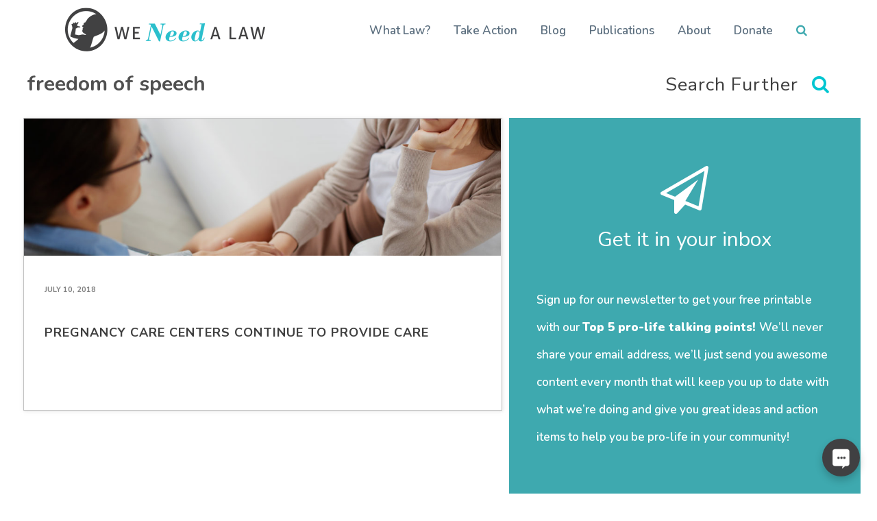

--- FILE ---
content_type: text/html; charset=UTF-8
request_url: https://weneedalaw.ca/tag/freedom-of-speech/
body_size: 10331
content:

<!DOCTYPE html>
<html lang="en">

<head>
    <meta charset="utf-8">
    <meta name="viewport" content="width=device-width, initial-scale=1.0, shrink-to-fit=no">
    <title>freedom of speech | We Need A Law</title>
	<!-- FOR NOW -->
	<style type="text/css">

		.yt-embed{
			border: none;
			width: 100%;
			position: absolute;
			height: 100%;
		}
		
		.yt-parent{
			width:100%;
			position:relative;
			padding-bottom:56.2222%;
			height:1px;
		}
		
		.doc-embed{
			border: none;
			width: 100%;
			position: absolute;
			height: 100%;
			height: calc(100% - 60px);
		}
		
		.doc-parent{
			width:100%;
			position:relative;
			padding-bottom:86.2222%;
			height:60px;
			z-index:11;
		}

		.doc-parent a{
			display:block;
			position:absolute;
			bottom:0px;
			background:white;
			z-index:22;
			width:100%;
			height:60px;
		}
		</style>
		<!--Post Sharing Details -->
		
			
			<meta name="og:image" content="https://weneedalaw.ca/wp-content/uploads/2018/07/counseling-2.jpg" />
			<meta name="twitter:image" content="https://weneedalaw.ca/wp-content/uploads/2018/07/counseling-2.jpg" />
			
						<meta property="og:description" content="" />
						
			<meta name="generator" content="WNAL Canada Platform.">
			<meta name="description" content="We need a law restricting abortion. Every other country recognizes the humanity of pre-born children at some point, and has found a way to protect them. We seek common ground with all Canadians to develop laws protecting our youngest neighbours.">
			<meta property="og:type" content="website">
			
			<script>var arpaProcessUrl = 'https://weneedalaw.ca/wp-admin/admin-ajax.php';</script>

		<!--END Post Sharing Details -->
				<!-- Global site tag (gtag.js) - Google Analytics -->
			                <!-- Google tag (gtag.js) -->
                <script async src="https://www.googletagmanager.com/gtag/js?id=G-YJ2RXM3FYC"></script>
                <script>
                    window.dataLayer = window.dataLayer || [];
                    function gtag(){dataLayer.push(arguments);}
                    gtag('js', new Date());

                    gtag('config', 'G-YJ2RXM3FYC');
                </script>
				<!--Begin WP_head -->
	<meta name='robots' content='max-image-preview:large' />
<link rel='dns-prefetch' href='//cdnjs.cloudflare.com' />
<link rel='dns-prefetch' href='//challenges.cloudflare.com' />
<link rel='dns-prefetch' href='//fonts.googleapis.com' />
<link rel="alternate" type="application/rss+xml" title="We Need A Law &raquo; freedom of speech Tag Feed" href="https://weneedalaw.ca/tag/freedom-of-speech/feed/" />
<style id='wp-img-auto-sizes-contain-inline-css' type='text/css'>
img:is([sizes=auto i],[sizes^="auto," i]){contain-intrinsic-size:3000px 1500px}
/*# sourceURL=wp-img-auto-sizes-contain-inline-css */
</style>
<style id='wp-emoji-styles-inline-css' type='text/css'>

	img.wp-smiley, img.emoji {
		display: inline !important;
		border: none !important;
		box-shadow: none !important;
		height: 1em !important;
		width: 1em !important;
		margin: 0 0.07em !important;
		vertical-align: -0.1em !important;
		background: none !important;
		padding: 0 !important;
	}
/*# sourceURL=wp-emoji-styles-inline-css */
</style>
<style id='wp-block-library-inline-css' type='text/css'>
:root{--wp-block-synced-color:#7a00df;--wp-block-synced-color--rgb:122,0,223;--wp-bound-block-color:var(--wp-block-synced-color);--wp-editor-canvas-background:#ddd;--wp-admin-theme-color:#007cba;--wp-admin-theme-color--rgb:0,124,186;--wp-admin-theme-color-darker-10:#006ba1;--wp-admin-theme-color-darker-10--rgb:0,107,160.5;--wp-admin-theme-color-darker-20:#005a87;--wp-admin-theme-color-darker-20--rgb:0,90,135;--wp-admin-border-width-focus:2px}@media (min-resolution:192dpi){:root{--wp-admin-border-width-focus:1.5px}}.wp-element-button{cursor:pointer}:root .has-very-light-gray-background-color{background-color:#eee}:root .has-very-dark-gray-background-color{background-color:#313131}:root .has-very-light-gray-color{color:#eee}:root .has-very-dark-gray-color{color:#313131}:root .has-vivid-green-cyan-to-vivid-cyan-blue-gradient-background{background:linear-gradient(135deg,#00d084,#0693e3)}:root .has-purple-crush-gradient-background{background:linear-gradient(135deg,#34e2e4,#4721fb 50%,#ab1dfe)}:root .has-hazy-dawn-gradient-background{background:linear-gradient(135deg,#faaca8,#dad0ec)}:root .has-subdued-olive-gradient-background{background:linear-gradient(135deg,#fafae1,#67a671)}:root .has-atomic-cream-gradient-background{background:linear-gradient(135deg,#fdd79a,#004a59)}:root .has-nightshade-gradient-background{background:linear-gradient(135deg,#330968,#31cdcf)}:root .has-midnight-gradient-background{background:linear-gradient(135deg,#020381,#2874fc)}:root{--wp--preset--font-size--normal:16px;--wp--preset--font-size--huge:42px}.has-regular-font-size{font-size:1em}.has-larger-font-size{font-size:2.625em}.has-normal-font-size{font-size:var(--wp--preset--font-size--normal)}.has-huge-font-size{font-size:var(--wp--preset--font-size--huge)}.has-text-align-center{text-align:center}.has-text-align-left{text-align:left}.has-text-align-right{text-align:right}.has-fit-text{white-space:nowrap!important}#end-resizable-editor-section{display:none}.aligncenter{clear:both}.items-justified-left{justify-content:flex-start}.items-justified-center{justify-content:center}.items-justified-right{justify-content:flex-end}.items-justified-space-between{justify-content:space-between}.screen-reader-text{border:0;clip-path:inset(50%);height:1px;margin:-1px;overflow:hidden;padding:0;position:absolute;width:1px;word-wrap:normal!important}.screen-reader-text:focus{background-color:#ddd;clip-path:none;color:#444;display:block;font-size:1em;height:auto;left:5px;line-height:normal;padding:15px 23px 14px;text-decoration:none;top:5px;width:auto;z-index:100000}html :where(.has-border-color){border-style:solid}html :where([style*=border-top-color]){border-top-style:solid}html :where([style*=border-right-color]){border-right-style:solid}html :where([style*=border-bottom-color]){border-bottom-style:solid}html :where([style*=border-left-color]){border-left-style:solid}html :where([style*=border-width]){border-style:solid}html :where([style*=border-top-width]){border-top-style:solid}html :where([style*=border-right-width]){border-right-style:solid}html :where([style*=border-bottom-width]){border-bottom-style:solid}html :where([style*=border-left-width]){border-left-style:solid}html :where(img[class*=wp-image-]){height:auto;max-width:100%}:where(figure){margin:0 0 1em}html :where(.is-position-sticky){--wp-admin--admin-bar--position-offset:var(--wp-admin--admin-bar--height,0px)}@media screen and (max-width:600px){html :where(.is-position-sticky){--wp-admin--admin-bar--position-offset:0px}}

/*# sourceURL=wp-block-library-inline-css */
</style><style id='global-styles-inline-css' type='text/css'>
:root{--wp--preset--aspect-ratio--square: 1;--wp--preset--aspect-ratio--4-3: 4/3;--wp--preset--aspect-ratio--3-4: 3/4;--wp--preset--aspect-ratio--3-2: 3/2;--wp--preset--aspect-ratio--2-3: 2/3;--wp--preset--aspect-ratio--16-9: 16/9;--wp--preset--aspect-ratio--9-16: 9/16;--wp--preset--color--black: #000000;--wp--preset--color--cyan-bluish-gray: #abb8c3;--wp--preset--color--white: #ffffff;--wp--preset--color--pale-pink: #f78da7;--wp--preset--color--vivid-red: #cf2e2e;--wp--preset--color--luminous-vivid-orange: #ff6900;--wp--preset--color--luminous-vivid-amber: #fcb900;--wp--preset--color--light-green-cyan: #7bdcb5;--wp--preset--color--vivid-green-cyan: #00d084;--wp--preset--color--pale-cyan-blue: #8ed1fc;--wp--preset--color--vivid-cyan-blue: #0693e3;--wp--preset--color--vivid-purple: #9b51e0;--wp--preset--gradient--vivid-cyan-blue-to-vivid-purple: linear-gradient(135deg,rgb(6,147,227) 0%,rgb(155,81,224) 100%);--wp--preset--gradient--light-green-cyan-to-vivid-green-cyan: linear-gradient(135deg,rgb(122,220,180) 0%,rgb(0,208,130) 100%);--wp--preset--gradient--luminous-vivid-amber-to-luminous-vivid-orange: linear-gradient(135deg,rgb(252,185,0) 0%,rgb(255,105,0) 100%);--wp--preset--gradient--luminous-vivid-orange-to-vivid-red: linear-gradient(135deg,rgb(255,105,0) 0%,rgb(207,46,46) 100%);--wp--preset--gradient--very-light-gray-to-cyan-bluish-gray: linear-gradient(135deg,rgb(238,238,238) 0%,rgb(169,184,195) 100%);--wp--preset--gradient--cool-to-warm-spectrum: linear-gradient(135deg,rgb(74,234,220) 0%,rgb(151,120,209) 20%,rgb(207,42,186) 40%,rgb(238,44,130) 60%,rgb(251,105,98) 80%,rgb(254,248,76) 100%);--wp--preset--gradient--blush-light-purple: linear-gradient(135deg,rgb(255,206,236) 0%,rgb(152,150,240) 100%);--wp--preset--gradient--blush-bordeaux: linear-gradient(135deg,rgb(254,205,165) 0%,rgb(254,45,45) 50%,rgb(107,0,62) 100%);--wp--preset--gradient--luminous-dusk: linear-gradient(135deg,rgb(255,203,112) 0%,rgb(199,81,192) 50%,rgb(65,88,208) 100%);--wp--preset--gradient--pale-ocean: linear-gradient(135deg,rgb(255,245,203) 0%,rgb(182,227,212) 50%,rgb(51,167,181) 100%);--wp--preset--gradient--electric-grass: linear-gradient(135deg,rgb(202,248,128) 0%,rgb(113,206,126) 100%);--wp--preset--gradient--midnight: linear-gradient(135deg,rgb(2,3,129) 0%,rgb(40,116,252) 100%);--wp--preset--font-size--small: 13px;--wp--preset--font-size--medium: 20px;--wp--preset--font-size--large: 36px;--wp--preset--font-size--x-large: 42px;--wp--preset--spacing--20: 0.44rem;--wp--preset--spacing--30: 0.67rem;--wp--preset--spacing--40: 1rem;--wp--preset--spacing--50: 1.5rem;--wp--preset--spacing--60: 2.25rem;--wp--preset--spacing--70: 3.38rem;--wp--preset--spacing--80: 5.06rem;--wp--preset--shadow--natural: 6px 6px 9px rgba(0, 0, 0, 0.2);--wp--preset--shadow--deep: 12px 12px 50px rgba(0, 0, 0, 0.4);--wp--preset--shadow--sharp: 6px 6px 0px rgba(0, 0, 0, 0.2);--wp--preset--shadow--outlined: 6px 6px 0px -3px rgb(255, 255, 255), 6px 6px rgb(0, 0, 0);--wp--preset--shadow--crisp: 6px 6px 0px rgb(0, 0, 0);}:where(.is-layout-flex){gap: 0.5em;}:where(.is-layout-grid){gap: 0.5em;}body .is-layout-flex{display: flex;}.is-layout-flex{flex-wrap: wrap;align-items: center;}.is-layout-flex > :is(*, div){margin: 0;}body .is-layout-grid{display: grid;}.is-layout-grid > :is(*, div){margin: 0;}:where(.wp-block-columns.is-layout-flex){gap: 2em;}:where(.wp-block-columns.is-layout-grid){gap: 2em;}:where(.wp-block-post-template.is-layout-flex){gap: 1.25em;}:where(.wp-block-post-template.is-layout-grid){gap: 1.25em;}.has-black-color{color: var(--wp--preset--color--black) !important;}.has-cyan-bluish-gray-color{color: var(--wp--preset--color--cyan-bluish-gray) !important;}.has-white-color{color: var(--wp--preset--color--white) !important;}.has-pale-pink-color{color: var(--wp--preset--color--pale-pink) !important;}.has-vivid-red-color{color: var(--wp--preset--color--vivid-red) !important;}.has-luminous-vivid-orange-color{color: var(--wp--preset--color--luminous-vivid-orange) !important;}.has-luminous-vivid-amber-color{color: var(--wp--preset--color--luminous-vivid-amber) !important;}.has-light-green-cyan-color{color: var(--wp--preset--color--light-green-cyan) !important;}.has-vivid-green-cyan-color{color: var(--wp--preset--color--vivid-green-cyan) !important;}.has-pale-cyan-blue-color{color: var(--wp--preset--color--pale-cyan-blue) !important;}.has-vivid-cyan-blue-color{color: var(--wp--preset--color--vivid-cyan-blue) !important;}.has-vivid-purple-color{color: var(--wp--preset--color--vivid-purple) !important;}.has-black-background-color{background-color: var(--wp--preset--color--black) !important;}.has-cyan-bluish-gray-background-color{background-color: var(--wp--preset--color--cyan-bluish-gray) !important;}.has-white-background-color{background-color: var(--wp--preset--color--white) !important;}.has-pale-pink-background-color{background-color: var(--wp--preset--color--pale-pink) !important;}.has-vivid-red-background-color{background-color: var(--wp--preset--color--vivid-red) !important;}.has-luminous-vivid-orange-background-color{background-color: var(--wp--preset--color--luminous-vivid-orange) !important;}.has-luminous-vivid-amber-background-color{background-color: var(--wp--preset--color--luminous-vivid-amber) !important;}.has-light-green-cyan-background-color{background-color: var(--wp--preset--color--light-green-cyan) !important;}.has-vivid-green-cyan-background-color{background-color: var(--wp--preset--color--vivid-green-cyan) !important;}.has-pale-cyan-blue-background-color{background-color: var(--wp--preset--color--pale-cyan-blue) !important;}.has-vivid-cyan-blue-background-color{background-color: var(--wp--preset--color--vivid-cyan-blue) !important;}.has-vivid-purple-background-color{background-color: var(--wp--preset--color--vivid-purple) !important;}.has-black-border-color{border-color: var(--wp--preset--color--black) !important;}.has-cyan-bluish-gray-border-color{border-color: var(--wp--preset--color--cyan-bluish-gray) !important;}.has-white-border-color{border-color: var(--wp--preset--color--white) !important;}.has-pale-pink-border-color{border-color: var(--wp--preset--color--pale-pink) !important;}.has-vivid-red-border-color{border-color: var(--wp--preset--color--vivid-red) !important;}.has-luminous-vivid-orange-border-color{border-color: var(--wp--preset--color--luminous-vivid-orange) !important;}.has-luminous-vivid-amber-border-color{border-color: var(--wp--preset--color--luminous-vivid-amber) !important;}.has-light-green-cyan-border-color{border-color: var(--wp--preset--color--light-green-cyan) !important;}.has-vivid-green-cyan-border-color{border-color: var(--wp--preset--color--vivid-green-cyan) !important;}.has-pale-cyan-blue-border-color{border-color: var(--wp--preset--color--pale-cyan-blue) !important;}.has-vivid-cyan-blue-border-color{border-color: var(--wp--preset--color--vivid-cyan-blue) !important;}.has-vivid-purple-border-color{border-color: var(--wp--preset--color--vivid-purple) !important;}.has-vivid-cyan-blue-to-vivid-purple-gradient-background{background: var(--wp--preset--gradient--vivid-cyan-blue-to-vivid-purple) !important;}.has-light-green-cyan-to-vivid-green-cyan-gradient-background{background: var(--wp--preset--gradient--light-green-cyan-to-vivid-green-cyan) !important;}.has-luminous-vivid-amber-to-luminous-vivid-orange-gradient-background{background: var(--wp--preset--gradient--luminous-vivid-amber-to-luminous-vivid-orange) !important;}.has-luminous-vivid-orange-to-vivid-red-gradient-background{background: var(--wp--preset--gradient--luminous-vivid-orange-to-vivid-red) !important;}.has-very-light-gray-to-cyan-bluish-gray-gradient-background{background: var(--wp--preset--gradient--very-light-gray-to-cyan-bluish-gray) !important;}.has-cool-to-warm-spectrum-gradient-background{background: var(--wp--preset--gradient--cool-to-warm-spectrum) !important;}.has-blush-light-purple-gradient-background{background: var(--wp--preset--gradient--blush-light-purple) !important;}.has-blush-bordeaux-gradient-background{background: var(--wp--preset--gradient--blush-bordeaux) !important;}.has-luminous-dusk-gradient-background{background: var(--wp--preset--gradient--luminous-dusk) !important;}.has-pale-ocean-gradient-background{background: var(--wp--preset--gradient--pale-ocean) !important;}.has-electric-grass-gradient-background{background: var(--wp--preset--gradient--electric-grass) !important;}.has-midnight-gradient-background{background: var(--wp--preset--gradient--midnight) !important;}.has-small-font-size{font-size: var(--wp--preset--font-size--small) !important;}.has-medium-font-size{font-size: var(--wp--preset--font-size--medium) !important;}.has-large-font-size{font-size: var(--wp--preset--font-size--large) !important;}.has-x-large-font-size{font-size: var(--wp--preset--font-size--x-large) !important;}
/*# sourceURL=global-styles-inline-css */
</style>

<style id='classic-theme-styles-inline-css' type='text/css'>
/*! This file is auto-generated */
.wp-block-button__link{color:#fff;background-color:#32373c;border-radius:9999px;box-shadow:none;text-decoration:none;padding:calc(.667em + 2px) calc(1.333em + 2px);font-size:1.125em}.wp-block-file__button{background:#32373c;color:#fff;text-decoration:none}
/*# sourceURL=/wp-includes/css/classic-themes.min.css */
</style>
<link rel='stylesheet' id='wp-bootstrap-blocks-styles-css' href='https://weneedalaw.ca/wp-content/plugins/wp-bootstrap-blocks/build/style-index.css?ver=5.2.1' type='text/css' media='all' />
<link rel='stylesheet' id='Wordpress_CSS-css' href='https://weneedalaw.ca/wp-content/themes/wnal/style.css?ver=4.2.0' type='text/css' media='all' />
<link rel='stylesheet' id='AOS_AOS-css' href='https://cdnjs.cloudflare.com/ajax/libs/aos/2.3.4/aos.css?ver=4.2.0' type='text/css' media='all' />
<link rel='stylesheet' id='WNAL_Animation-css' href='https://cdnjs.cloudflare.com/ajax/libs/animate.css/3.5.2/animate.min.css?ver=4.2.0' type='text/css' media='all' />
<link rel='stylesheet' id='GOOGLE_Fonts_Nunito-css' href='https://fonts.googleapis.com/css?family=Nunito%3A200%2C200i%2C300%2C300i%2C400%2C400i%2C600%2C600i%2C700%2C700i%2C800%2C800i%2C900%2C900i&#038;ver=4.2.0' type='text/css' media='all' />
<link rel='stylesheet' id='GOOGLE_Fonts_Nunito_Sans-css' href='https://fonts.googleapis.com/css?family=Nunito+Sans%3A200%2C200i%2C300%2C300i%2C400%2C400i%2C600%2C600i%2C700%2C700i%2C800%2C800i%2C900%2C900i&#038;ver=4.2.0' type='text/css' media='all' />
<link rel='stylesheet' id='WNAL_Bootstrap-css' href='https://weneedalaw.ca/wp-content/themes/wnal/assets/bootstrap/css/bootstrap.min.css?ver=4.2.0' type='text/css' media='all' />
<link rel='stylesheet' id='WNAL_Buttons-css' href='https://weneedalaw.ca/wp-content/themes/wnal/assets/css/buttons.css?ver=4.2.0' type='text/css' media='all' />
<link rel='stylesheet' id='WNAL_Icons-css' href='https://weneedalaw.ca/wp-content/themes/wnal/assets/fonts/font-awesome.min.css?ver=4.2.0' type='text/css' media='all' />
<link rel='stylesheet' id='WNAL_Nav-css' href='https://weneedalaw.ca/wp-content/themes/wnal/assets/css/Navigation-Clean.css?ver=4.2.0' type='text/css' media='all' />
<link rel='stylesheet' id='WNAL_Style_Main-css' href='https://weneedalaw.ca/wp-content/themes/wnal/assets/css/styles.css?ver=4.2.0' type='text/css' media='all' />
<link rel='stylesheet' id='WNAL_Reps-css' href='https://weneedalaw.ca/wp-content/themes/wnal/assets/css/representatives.css?ver=4.2.0' type='text/css' media='all' />
<link rel='stylesheet' id='ED_fader-css' href='https://weneedalaw.ca/wp-content/themes/wnal/assets/css/edFader.css?ver=64427' type='text/css' media='all' />
<link rel='stylesheet' id='HOH_blocks-css' href='https://weneedalaw.ca/wp-content/themes/wnal/assets/css/HOH.css?ver=84920' type='text/css' media='all' />
<link rel='stylesheet' id='contact-form-7-css' href='https://weneedalaw.ca/wp-content/plugins/contact-form-7/includes/css/styles.css?ver=6.1.3' type='text/css' media='all' />
<script type="text/javascript" src="https://weneedalaw.ca/wp-content/themes/wnal/assets/js/jquery.min.js?ver=4.2.0" id="WNAL_jQuery-js"></script>
<script type="text/javascript" src="https://weneedalaw.ca/wp-content/themes/wnal/assets/bootstrap/js/bootstrap.min.js?ver=4.2.0" id="WNAL_Bootstrap_JS-js"></script>
<link rel="https://api.w.org/" href="https://weneedalaw.ca/wp-json/" /><link rel="alternate" title="JSON" type="application/json" href="https://weneedalaw.ca/wp-json/wp/v2/tags/657" /><link rel="EditURI" type="application/rsd+xml" title="RSD" href="https://weneedalaw.ca/xmlrpc.php?rsd" />
<meta name="generator" content="WordPress 6.9" />
<link rel="icon" href="https://weneedalaw.ca/wp-content/uploads/2016/11/cropped-wnal-logo-00afad-1231-32x32.png" sizes="32x32" />
<link rel="icon" href="https://weneedalaw.ca/wp-content/uploads/2016/11/cropped-wnal-logo-00afad-1231-192x192.png" sizes="192x192" />
<link rel="apple-touch-icon" href="https://weneedalaw.ca/wp-content/uploads/2016/11/cropped-wnal-logo-00afad-1231-180x180.png" />
<meta name="msapplication-TileImage" content="https://weneedalaw.ca/wp-content/uploads/2016/11/cropped-wnal-logo-00afad-1231-270x270.png" />
	<!--- End WP_head -->

</head>
<body style="" class="">
    <!-- NOTICE -->
    <!--
<div data-aos="fade" class="aos-init" style="position: relative;padding:10px;top:0px;left:0px;right:0px;background:#3ea9af;color:white;font-weight: bold;min-height: 50px;text-align: center;display: flex;align-items: center;justify-content: center;">
    <div>
        <i class="fa fa-warning"></i> Notice: Upcoming planned maintenance on March 13. Expect WeNeedALaw.ca and associated sites to be briefly offline.
    </div>
</div>
-->
			
		<nav class="navbar navbar-light navbar-expand-lg navigation-clean">
			<div class="container"><a class="navbar-brand" href="/"><img src="https://weneedalaw.ca/wp-content/themes/wnal/assets/img/WeNeedALaw_logo-header.png"></a><button data-toggle="collapse" class="navbar-toggler" data-target="#navcol-1"><span class="sr-only">Toggle navigation</span><span class="navbar-toggler-icon"></span></button>
				<div class="collapse navbar-collapse" id="navcol-1">
					<div class="wnal-search-modal search-nav">
						<form class="form-inline" method="get" action="/">
							<div class="form-row">
								<div class="col-8 col-sm-10"><input class="form-control wnal-search-input" type="text" name="s" placeholder="Search"></div>
								<div class="col-2 col-sm-1 d-flex justify-content-center align-items-center"><i class="fa fa-search" style="color: #3ea9af;" onclick="this.parentElement.parentElement.parentElement.submit();"></i></div>
								<div class="col-2 col-sm-1 d-flex justify-content-center align-items-center"><i class="fa fa-remove wnal-search-modal-close" style="color: var(--danger);"></i></div>
							</div>
						</form>
					</div>
					<ul class="navbar-nav ml-auto">
									<li class="nav-item"><a class="nav-link" href="/initiatives">What Law?</a></li><li class="nav-item"><a class="nav-link" href="/action">Take Action</a></li><li class="nav-item"><a class="nav-link" href="/?post_type=post">Blog</a></li><li class="nav-item"><a class="nav-link" href="/publication">Publications</a></li><li class="nav-item"><a class="nav-link" href="/about">About</a></li><li class="nav-item"><a class="nav-link" href="/donate">Donate</a></li>						
						<li class="nav-item toggle-search" toggle="search-nav"><a class="nav-link" href="#"><i class="fa fa-search" style="color: #3ea9af;"></i></a></li>
					</ul>
				</div>
			</div>
		</nav>
		
				    
			<main class="wnal-max-width">
	
				
			<section>
		
						
				<section>
				
						 <div class="wnal-gallery-results-header">
                <h4>freedom of speech</h4>
                <div class="wnal-mini-search">
                    <div class="wnal-search-modal search-latest-posts" style="display: none;width: 126%;position: relative;top: 30px;right: 40px;">
                        <form method="GET">
                            <div class="form-row">
                                <div class="col-8 col-sm-10 col-xl-8">
									<input class="form-control wnal-search-input" type="text" name="s" placeholder="Search">
								</div>
                                <div class="col-2 col-sm-1 col-xl-2 d-flex justify-content-center align-items-center">
									<i class="fa fa-search" onclick="this.parentElement.parentElement.parentElement.submit();" style="color: #3ea9af;"></i>
								</div>
                                <div class="col-2 col-sm-1 col-xl-2 d-flex justify-content-center align-items-center">
									<i class="fa fa-remove wnal-search-modal-close" style="color: var(--danger);"></i>
								</div>
                            </div>
                        </form>
                    </div>
                    <h6 class="toggle-search" toggle="search-latest-posts">Search Further<i class="fa fa-search"></i></h6>
                </div>
            </div>
			

            <div class="wnal-related-posts">
                <div class="row">
                    <div class="col-lg-7 col-xl-7">
                        <div class="row">
													
							  <div class="col-12 col-md-4 col-lg-12" data-aos="fade" data-aos-duration="500">
							  
							  	
	                     <a class="card" href="https://weneedalaw.ca/2018/07/pregnancy-care-centers-continue-to-provide-care/">
                        <div class="card-img" style="background-image: url(&quot;https://weneedalaw.ca/wp-content/uploads/2018/07/counseling-2-1024x682.jpg&quot;);"></div>
                        <div class="card-body">
															 <div class="d-flex justify-content-start align-items-center">
									<!--<div class="wnal-author-avatar" style="background-image: url(&quot;https://secure.gravatar.com/avatar/b2da9d5e2c530ebd8ff43e492b20f82cfd3ce828074afefc59673c485a3db649?s=96&d=mm&r=g&quot;);"></div>-->
                                     <span class="card-author"> July 10, 2018</span>

								</div>
								                            <h6 class="card-title">PREGNANCY CARE CENTERS CONTINUE TO PROVIDE CARE</h6>
							                        </div>
                    </a>
	
	                            </div>
							                          

							  <div class="col-12 col-sm-6 col-md-4 col-lg-6 col-xl-6" data-aos="fade" data-aos-duration="500" data-aos-delay="250">

							  	
	                     <a class="card" href="https://weneedalaw.ca/2017/04/freedom-speech-campus/">
                        <div class="card-img" style="background-image: url(&quot;https://weneedalaw.ca/wp-content/uploads/2016/10/molly-matters-2-1024x865.jpg&quot;);"></div>
                        <div class="card-body">
															 <div class="d-flex justify-content-start align-items-center">
									<!--<div class="wnal-author-avatar" style="background-image: url(&quot;https://secure.gravatar.com/avatar/b2da9d5e2c530ebd8ff43e492b20f82cfd3ce828074afefc59673c485a3db649?s=96&d=mm&r=g&quot;);"></div>-->
                                     <span class="card-author"> April 19, 2017</span>

								</div>
								                            <h6 class="card-title">Fighting for Freedom of Speech on Campus</h6>
							                        </div>
                    </a>
	
	                            </div>
							                           
                        </div>
                    </div>
                    <div class="col-lg-5 col-xl-5">
                       	
	 <form id="signUp" class="wnal-inbox-form wnal-signup-init">
		<i class="fa fa-paper-plane-o" data-aos="fade-up-right" data-aos-duration="950" data-aos-delay="200"></i>
        <h4>Get it in your inbox</h4>
         <p>Sign up for our newsletter to get your free printable with our <strong>Top 5 pro-life talking points! </strong>We’ll never share your email address, we’ll just send you awesome content every month that will keep you up to date with what we’re doing and give you great ideas and action items to help you be pro-life in your community!<br></p>		</p>
		<input class="form-control" type="text" data-aos="fade" data-aos-once="true" placeholder="Name" name="name" required="">
		<input class="form-control" type="email" data-aos="fade" data-aos-delay="350" data-aos-once="true" placeholder="Email" name="email" required="">
		<span>
			<div id="cap" class="g-recaptcha d-none"></div>
		</span>
		<script>
			var onloadCallback = function() {
								grecaptcha.render('cap', {
								  'sitekey' : '6LeklvoUAAAAAGd3F1eCAJWbqDs3HINhcEsyZuWI'
								});
							  };
					</script>
		<button class="btn btn-warning" type="submit">Sign Up</button>
    </form>
	
	                    </div>
                </div>
            </div>
		
						
				</section>
				
						
			</section>
			
					</main>
		
		   <footer>
        <div class="row">
            <div class="col-12 col-lg-4 col-xl-4 offset-xl-0" data-aos="fade-up" data-aos-duration="900" data-aos-once="true">
                <div style="max-width: 320px;margin: auto;">
					<a href="/">
					<img class="footer-wnal-logo" src="https://weneedalaw.ca/wp-content/themes/wnal/assets/img/WeNeedALaw_Logo-rev.png">
					</a>
					<span class="footer-wnal-contact">
						<br>
						<a href="/cdn-cgi/l/email-protection#1871767e77586f7d767d7d7c7974796f367b79"><span class="__cf_email__" data-cfemail="b3daddd5dcf3c4d6ddd6d6d7d2dfd2c49dd0d2">[email&#160;protected]</span></a>
						<br><a href="tel:1-866-410-9625">1-866-410-9625</a>
						<br><br>
					</span>
				</div>
                <div class="footer-wnal-social">
					<a target="_blank" href="https://facebook.com/weneedalaw"><img src="https://weneedalaw.ca/wp-content/themes/wnal/assets/img/social-icon-FB.png"></a>
					<a target="_blank" href="https://instagram.com/weneedalaw"><img src="https://weneedalaw.ca/wp-content/themes/wnal/assets/img/social-icon-IG.png"></a>
					<a target="_blank" href="https://twitter.com/weneedalaw"><img src="https://weneedalaw.ca/wp-content/themes/wnal/assets/img/social-icon-twitter.png"></a>
				</div>
            </div>
            <div class="col-4 col-lg-2 col-xl-2 d-none d-lg-none d-xl-block wnal-footer-join-us" data-aos="fade-up" data-aos-duration="900" data-aos-delay="100" data-aos-once="true">
                <h5>Join Us!</h5>
                <p>We are a grassroots campaign advocating for laws protecting pre-born children. We can’t do this without changing hearts and minds in communities across Canada. Add your voice to the conversation!</p>
            </div>
            <div class="col-xl-1 col-lg-1 d-none d-lg-block"></div>
            <div class="col-4 col-lg-3 col-xl-1 d-none d-lg-block wnal-footer-menu" data-aos="fade-up" data-aos-duration="900" data-aos-delay="300" data-aos-once="true">
                <h5>Menu</h5>

                <ul>
				<li><a href="https://weneedalaw.ca/about/">About</a></li><li><a href="https://weneedalaw.ca/blog/">News & Events</a></li><li><a href="/press-release">Press Releases</a></li><li><a href="https://weneedalaw.ca/faqs/">FAQs</a></li><li><a href="https://weneedalaw.ca/contact/">Contact Us</a></li>                </ul>
            </div>
            <div class="col-12 col-lg-4 col-xl-4" data-aos="fade-up" data-aos-duration="900" data-aos-delay="450" data-aos-once="true">
                <div class="footer-cta">
				<a class="btn btn-primary btn-block" type="button" target="_blank" href="https://love4life.ca/pregnant-need-help/">Unplanned pregnancy? Click here!</a>
				<a class="btn btn-warning btn-block" type="button" target="_blank" href="https://weneedalaw.ca/donate">Donate</a></div>
            </div>
        </div>
</footer>
        <div
                class="d-none d-lg-block"
                style="
    color: white;
    font-size: 9px;
    line-height: 1.5em;
    text-align: center;
    font-weight: 300;
">
            <span>Custom Web Development by <a style="color:white;font-weight: bold;" title="Evolve Digital | Web Development" href="https://evolvetodigital.ca/services/web-design" target="_blank">Evolve Digital</a></span><br>
            <span>Web Design by <a style="color:white;font-weight: bold;" title="Third Floor Design Studio" href="https://www.thirdfloordesignstudio.com/website-design" target="_blank">Third Floor Design</a></span>
        </div>
					<!-- All Forms -->
		  <script data-cfasync="false" src="/cdn-cgi/scripts/5c5dd728/cloudflare-static/email-decode.min.js"></script><script src="https://www.google.com/recaptcha/api.js?onload=onloadCallback&render=explicit" async defer></script>
		  
		<script type="speculationrules">
{"prefetch":[{"source":"document","where":{"and":[{"href_matches":"/*"},{"not":{"href_matches":["/wp-*.php","/wp-admin/*","/wp-content/uploads/*","/wp-content/*","/wp-content/plugins/*","/wp-content/themes/wnal/*","/*\\?(.+)"]}},{"not":{"selector_matches":"a[rel~=\"nofollow\"]"}},{"not":{"selector_matches":".no-prefetch, .no-prefetch a"}}]},"eagerness":"conservative"}]}
</script>
<script type="text/javascript" src="https://weneedalaw.ca/wp-includes/js/dist/hooks.min.js?ver=dd5603f07f9220ed27f1" id="wp-hooks-js"></script>
<script type="text/javascript" src="https://weneedalaw.ca/wp-includes/js/dist/i18n.min.js?ver=c26c3dc7bed366793375" id="wp-i18n-js"></script>
<script type="text/javascript" id="wp-i18n-js-after">
/* <![CDATA[ */
wp.i18n.setLocaleData( { 'text direction\u0004ltr': [ 'ltr' ] } );
//# sourceURL=wp-i18n-js-after
/* ]]> */
</script>
<script type="text/javascript" src="https://weneedalaw.ca/wp-content/plugins/contact-form-7/includes/swv/js/index.js?ver=6.1.3" id="swv-js"></script>
<script type="text/javascript" id="contact-form-7-js-translations">
/* <![CDATA[ */
( function( domain, translations ) {
	var localeData = translations.locale_data[ domain ] || translations.locale_data.messages;
	localeData[""].domain = domain;
	wp.i18n.setLocaleData( localeData, domain );
} )( "contact-form-7", {"translation-revision-date":"2024-03-18 08:32:04+0000","generator":"GlotPress\/4.0.1","domain":"messages","locale_data":{"messages":{"":{"domain":"messages","plural-forms":"nplurals=2; plural=n != 1;","lang":"en_CA"},"Error:":["Error:"]}},"comment":{"reference":"includes\/js\/index.js"}} );
//# sourceURL=contact-form-7-js-translations
/* ]]> */
</script>
<script type="text/javascript" id="contact-form-7-js-before">
/* <![CDATA[ */
var wpcf7 = {
    "api": {
        "root": "https:\/\/weneedalaw.ca\/wp-json\/",
        "namespace": "contact-form-7\/v1"
    }
};
//# sourceURL=contact-form-7-js-before
/* ]]> */
</script>
<script type="text/javascript" src="https://weneedalaw.ca/wp-content/plugins/contact-form-7/includes/js/index.js?ver=6.1.3" id="contact-form-7-js"></script>
<script type="text/javascript" src="https://weneedalaw.ca/wp-content/themes/wnal/assets/js/bs-init.js?ver=4.2.0" id="WNAL_Bootstrap_JS_INIT-js"></script>
<script type="text/javascript" src="https://cdnjs.cloudflare.com/ajax/libs/aos/2.3.4/aos.js?ver=4.2.0" id="AOS_Animation_JS-js"></script>
<script type="text/javascript" src="https://weneedalaw.ca/wp-content/themes/wnal/assets/js/actionItems.js?ver=4.2.0" id="WNAL_ActionItems-js"></script>
<script type="text/javascript" src="https://weneedalaw.ca/wp-content/themes/wnal/assets/js/about.js?ver=4.2.0" id="WNAL_About_JS-js"></script>
<script type="text/javascript" src="https://weneedalaw.ca/wp-content/themes/wnal/assets/js/forms.js?ver=4.2.0" id="WNAL_Forms-js"></script>
<script type="text/javascript" src="https://weneedalaw.ca/wp-content/themes/wnal/assets/js/jquery.easing.js?ver=4.2.0" id="WNAL_jQuery_Scroll-js"></script>
<script type="text/javascript" src="https://weneedalaw.ca/wp-content/themes/wnal/assets/js/wnal-nav.js?ver=4.2.0" id="WNAL_nav-js"></script>
<script type="text/javascript" src="https://weneedalaw.ca/wp-content/themes/wnal/assets/js/edFader.js?ver=4.2.0" id="ED_Fader_js-js"></script>


        <script type="text/javascript">
            window.addEventListener('load',function(){
                setTimeout(function(){
                    var theScript = document.createElement('script');
                    theScript.src = 'https://challenges.cloudflare.com/turnstile/v0/api.js?onload=onloadTurnstileCallback';
                    document.body.append(theScript);
                },1000);
            });
            function onloadTurnstileCallback(){
                turnstile.render('.cf-turnstile', {
                    sitekey: '0x4AAAAAAAWGKhLwF32NJMsd',
                    theme: 'light',
                    callback: function (token) {
                        console.log(`Challenge Success ${token}`);
                    },
                });
            }
        </script>

        <script id="wp-emoji-settings" type="application/json">
{"baseUrl":"https://s.w.org/images/core/emoji/17.0.2/72x72/","ext":".png","svgUrl":"https://s.w.org/images/core/emoji/17.0.2/svg/","svgExt":".svg","source":{"concatemoji":"https://weneedalaw.ca/wp-includes/js/wp-emoji-release.min.js?ver=6.9"}}
</script>
<script type="module">
/* <![CDATA[ */
/*! This file is auto-generated */
const a=JSON.parse(document.getElementById("wp-emoji-settings").textContent),o=(window._wpemojiSettings=a,"wpEmojiSettingsSupports"),s=["flag","emoji"];function i(e){try{var t={supportTests:e,timestamp:(new Date).valueOf()};sessionStorage.setItem(o,JSON.stringify(t))}catch(e){}}function c(e,t,n){e.clearRect(0,0,e.canvas.width,e.canvas.height),e.fillText(t,0,0);t=new Uint32Array(e.getImageData(0,0,e.canvas.width,e.canvas.height).data);e.clearRect(0,0,e.canvas.width,e.canvas.height),e.fillText(n,0,0);const a=new Uint32Array(e.getImageData(0,0,e.canvas.width,e.canvas.height).data);return t.every((e,t)=>e===a[t])}function p(e,t){e.clearRect(0,0,e.canvas.width,e.canvas.height),e.fillText(t,0,0);var n=e.getImageData(16,16,1,1);for(let e=0;e<n.data.length;e++)if(0!==n.data[e])return!1;return!0}function u(e,t,n,a){switch(t){case"flag":return n(e,"\ud83c\udff3\ufe0f\u200d\u26a7\ufe0f","\ud83c\udff3\ufe0f\u200b\u26a7\ufe0f")?!1:!n(e,"\ud83c\udde8\ud83c\uddf6","\ud83c\udde8\u200b\ud83c\uddf6")&&!n(e,"\ud83c\udff4\udb40\udc67\udb40\udc62\udb40\udc65\udb40\udc6e\udb40\udc67\udb40\udc7f","\ud83c\udff4\u200b\udb40\udc67\u200b\udb40\udc62\u200b\udb40\udc65\u200b\udb40\udc6e\u200b\udb40\udc67\u200b\udb40\udc7f");case"emoji":return!a(e,"\ud83e\u1fac8")}return!1}function f(e,t,n,a){let r;const o=(r="undefined"!=typeof WorkerGlobalScope&&self instanceof WorkerGlobalScope?new OffscreenCanvas(300,150):document.createElement("canvas")).getContext("2d",{willReadFrequently:!0}),s=(o.textBaseline="top",o.font="600 32px Arial",{});return e.forEach(e=>{s[e]=t(o,e,n,a)}),s}function r(e){var t=document.createElement("script");t.src=e,t.defer=!0,document.head.appendChild(t)}a.supports={everything:!0,everythingExceptFlag:!0},new Promise(t=>{let n=function(){try{var e=JSON.parse(sessionStorage.getItem(o));if("object"==typeof e&&"number"==typeof e.timestamp&&(new Date).valueOf()<e.timestamp+604800&&"object"==typeof e.supportTests)return e.supportTests}catch(e){}return null}();if(!n){if("undefined"!=typeof Worker&&"undefined"!=typeof OffscreenCanvas&&"undefined"!=typeof URL&&URL.createObjectURL&&"undefined"!=typeof Blob)try{var e="postMessage("+f.toString()+"("+[JSON.stringify(s),u.toString(),c.toString(),p.toString()].join(",")+"));",a=new Blob([e],{type:"text/javascript"});const r=new Worker(URL.createObjectURL(a),{name:"wpTestEmojiSupports"});return void(r.onmessage=e=>{i(n=e.data),r.terminate(),t(n)})}catch(e){}i(n=f(s,u,c,p))}t(n)}).then(e=>{for(const n in e)a.supports[n]=e[n],a.supports.everything=a.supports.everything&&a.supports[n],"flag"!==n&&(a.supports.everythingExceptFlag=a.supports.everythingExceptFlag&&a.supports[n]);var t;a.supports.everythingExceptFlag=a.supports.everythingExceptFlag&&!a.supports.flag,a.supports.everything||((t=a.source||{}).concatemoji?r(t.concatemoji):t.wpemoji&&t.twemoji&&(r(t.twemoji),r(t.wpemoji)))});
//# sourceURL=https://weneedalaw.ca/wp-includes/js/wp-emoji-loader.min.js
/* ]]> */
</script>
<script src="https://www.socialintents.com/api/chat/socialintents.1.3.js#2c9fa6c38e9c9a72018eae9388e5112e" async="async"></script>
<script defer src="https://static.cloudflareinsights.com/beacon.min.js/vcd15cbe7772f49c399c6a5babf22c1241717689176015" integrity="sha512-ZpsOmlRQV6y907TI0dKBHq9Md29nnaEIPlkf84rnaERnq6zvWvPUqr2ft8M1aS28oN72PdrCzSjY4U6VaAw1EQ==" data-cf-beacon='{"version":"2024.11.0","token":"9e42bc61e39c4352be4c7c94f9b59b5f","r":1,"server_timing":{"name":{"cfCacheStatus":true,"cfEdge":true,"cfExtPri":true,"cfL4":true,"cfOrigin":true,"cfSpeedBrain":true},"location_startswith":null}}' crossorigin="anonymous"></script>
</body>

</html>

--- FILE ---
content_type: text/html; charset=utf-8
request_url: https://www.google.com/recaptcha/api2/anchor?ar=1&k=6LeklvoUAAAAAGd3F1eCAJWbqDs3HINhcEsyZuWI&co=aHR0cHM6Ly93ZW5lZWRhbGF3LmNhOjQ0Mw..&hl=en&v=PoyoqOPhxBO7pBk68S4YbpHZ&size=normal&anchor-ms=20000&execute-ms=30000&cb=cs3rzfbrliqb
body_size: 49470
content:
<!DOCTYPE HTML><html dir="ltr" lang="en"><head><meta http-equiv="Content-Type" content="text/html; charset=UTF-8">
<meta http-equiv="X-UA-Compatible" content="IE=edge">
<title>reCAPTCHA</title>
<style type="text/css">
/* cyrillic-ext */
@font-face {
  font-family: 'Roboto';
  font-style: normal;
  font-weight: 400;
  font-stretch: 100%;
  src: url(//fonts.gstatic.com/s/roboto/v48/KFO7CnqEu92Fr1ME7kSn66aGLdTylUAMa3GUBHMdazTgWw.woff2) format('woff2');
  unicode-range: U+0460-052F, U+1C80-1C8A, U+20B4, U+2DE0-2DFF, U+A640-A69F, U+FE2E-FE2F;
}
/* cyrillic */
@font-face {
  font-family: 'Roboto';
  font-style: normal;
  font-weight: 400;
  font-stretch: 100%;
  src: url(//fonts.gstatic.com/s/roboto/v48/KFO7CnqEu92Fr1ME7kSn66aGLdTylUAMa3iUBHMdazTgWw.woff2) format('woff2');
  unicode-range: U+0301, U+0400-045F, U+0490-0491, U+04B0-04B1, U+2116;
}
/* greek-ext */
@font-face {
  font-family: 'Roboto';
  font-style: normal;
  font-weight: 400;
  font-stretch: 100%;
  src: url(//fonts.gstatic.com/s/roboto/v48/KFO7CnqEu92Fr1ME7kSn66aGLdTylUAMa3CUBHMdazTgWw.woff2) format('woff2');
  unicode-range: U+1F00-1FFF;
}
/* greek */
@font-face {
  font-family: 'Roboto';
  font-style: normal;
  font-weight: 400;
  font-stretch: 100%;
  src: url(//fonts.gstatic.com/s/roboto/v48/KFO7CnqEu92Fr1ME7kSn66aGLdTylUAMa3-UBHMdazTgWw.woff2) format('woff2');
  unicode-range: U+0370-0377, U+037A-037F, U+0384-038A, U+038C, U+038E-03A1, U+03A3-03FF;
}
/* math */
@font-face {
  font-family: 'Roboto';
  font-style: normal;
  font-weight: 400;
  font-stretch: 100%;
  src: url(//fonts.gstatic.com/s/roboto/v48/KFO7CnqEu92Fr1ME7kSn66aGLdTylUAMawCUBHMdazTgWw.woff2) format('woff2');
  unicode-range: U+0302-0303, U+0305, U+0307-0308, U+0310, U+0312, U+0315, U+031A, U+0326-0327, U+032C, U+032F-0330, U+0332-0333, U+0338, U+033A, U+0346, U+034D, U+0391-03A1, U+03A3-03A9, U+03B1-03C9, U+03D1, U+03D5-03D6, U+03F0-03F1, U+03F4-03F5, U+2016-2017, U+2034-2038, U+203C, U+2040, U+2043, U+2047, U+2050, U+2057, U+205F, U+2070-2071, U+2074-208E, U+2090-209C, U+20D0-20DC, U+20E1, U+20E5-20EF, U+2100-2112, U+2114-2115, U+2117-2121, U+2123-214F, U+2190, U+2192, U+2194-21AE, U+21B0-21E5, U+21F1-21F2, U+21F4-2211, U+2213-2214, U+2216-22FF, U+2308-230B, U+2310, U+2319, U+231C-2321, U+2336-237A, U+237C, U+2395, U+239B-23B7, U+23D0, U+23DC-23E1, U+2474-2475, U+25AF, U+25B3, U+25B7, U+25BD, U+25C1, U+25CA, U+25CC, U+25FB, U+266D-266F, U+27C0-27FF, U+2900-2AFF, U+2B0E-2B11, U+2B30-2B4C, U+2BFE, U+3030, U+FF5B, U+FF5D, U+1D400-1D7FF, U+1EE00-1EEFF;
}
/* symbols */
@font-face {
  font-family: 'Roboto';
  font-style: normal;
  font-weight: 400;
  font-stretch: 100%;
  src: url(//fonts.gstatic.com/s/roboto/v48/KFO7CnqEu92Fr1ME7kSn66aGLdTylUAMaxKUBHMdazTgWw.woff2) format('woff2');
  unicode-range: U+0001-000C, U+000E-001F, U+007F-009F, U+20DD-20E0, U+20E2-20E4, U+2150-218F, U+2190, U+2192, U+2194-2199, U+21AF, U+21E6-21F0, U+21F3, U+2218-2219, U+2299, U+22C4-22C6, U+2300-243F, U+2440-244A, U+2460-24FF, U+25A0-27BF, U+2800-28FF, U+2921-2922, U+2981, U+29BF, U+29EB, U+2B00-2BFF, U+4DC0-4DFF, U+FFF9-FFFB, U+10140-1018E, U+10190-1019C, U+101A0, U+101D0-101FD, U+102E0-102FB, U+10E60-10E7E, U+1D2C0-1D2D3, U+1D2E0-1D37F, U+1F000-1F0FF, U+1F100-1F1AD, U+1F1E6-1F1FF, U+1F30D-1F30F, U+1F315, U+1F31C, U+1F31E, U+1F320-1F32C, U+1F336, U+1F378, U+1F37D, U+1F382, U+1F393-1F39F, U+1F3A7-1F3A8, U+1F3AC-1F3AF, U+1F3C2, U+1F3C4-1F3C6, U+1F3CA-1F3CE, U+1F3D4-1F3E0, U+1F3ED, U+1F3F1-1F3F3, U+1F3F5-1F3F7, U+1F408, U+1F415, U+1F41F, U+1F426, U+1F43F, U+1F441-1F442, U+1F444, U+1F446-1F449, U+1F44C-1F44E, U+1F453, U+1F46A, U+1F47D, U+1F4A3, U+1F4B0, U+1F4B3, U+1F4B9, U+1F4BB, U+1F4BF, U+1F4C8-1F4CB, U+1F4D6, U+1F4DA, U+1F4DF, U+1F4E3-1F4E6, U+1F4EA-1F4ED, U+1F4F7, U+1F4F9-1F4FB, U+1F4FD-1F4FE, U+1F503, U+1F507-1F50B, U+1F50D, U+1F512-1F513, U+1F53E-1F54A, U+1F54F-1F5FA, U+1F610, U+1F650-1F67F, U+1F687, U+1F68D, U+1F691, U+1F694, U+1F698, U+1F6AD, U+1F6B2, U+1F6B9-1F6BA, U+1F6BC, U+1F6C6-1F6CF, U+1F6D3-1F6D7, U+1F6E0-1F6EA, U+1F6F0-1F6F3, U+1F6F7-1F6FC, U+1F700-1F7FF, U+1F800-1F80B, U+1F810-1F847, U+1F850-1F859, U+1F860-1F887, U+1F890-1F8AD, U+1F8B0-1F8BB, U+1F8C0-1F8C1, U+1F900-1F90B, U+1F93B, U+1F946, U+1F984, U+1F996, U+1F9E9, U+1FA00-1FA6F, U+1FA70-1FA7C, U+1FA80-1FA89, U+1FA8F-1FAC6, U+1FACE-1FADC, U+1FADF-1FAE9, U+1FAF0-1FAF8, U+1FB00-1FBFF;
}
/* vietnamese */
@font-face {
  font-family: 'Roboto';
  font-style: normal;
  font-weight: 400;
  font-stretch: 100%;
  src: url(//fonts.gstatic.com/s/roboto/v48/KFO7CnqEu92Fr1ME7kSn66aGLdTylUAMa3OUBHMdazTgWw.woff2) format('woff2');
  unicode-range: U+0102-0103, U+0110-0111, U+0128-0129, U+0168-0169, U+01A0-01A1, U+01AF-01B0, U+0300-0301, U+0303-0304, U+0308-0309, U+0323, U+0329, U+1EA0-1EF9, U+20AB;
}
/* latin-ext */
@font-face {
  font-family: 'Roboto';
  font-style: normal;
  font-weight: 400;
  font-stretch: 100%;
  src: url(//fonts.gstatic.com/s/roboto/v48/KFO7CnqEu92Fr1ME7kSn66aGLdTylUAMa3KUBHMdazTgWw.woff2) format('woff2');
  unicode-range: U+0100-02BA, U+02BD-02C5, U+02C7-02CC, U+02CE-02D7, U+02DD-02FF, U+0304, U+0308, U+0329, U+1D00-1DBF, U+1E00-1E9F, U+1EF2-1EFF, U+2020, U+20A0-20AB, U+20AD-20C0, U+2113, U+2C60-2C7F, U+A720-A7FF;
}
/* latin */
@font-face {
  font-family: 'Roboto';
  font-style: normal;
  font-weight: 400;
  font-stretch: 100%;
  src: url(//fonts.gstatic.com/s/roboto/v48/KFO7CnqEu92Fr1ME7kSn66aGLdTylUAMa3yUBHMdazQ.woff2) format('woff2');
  unicode-range: U+0000-00FF, U+0131, U+0152-0153, U+02BB-02BC, U+02C6, U+02DA, U+02DC, U+0304, U+0308, U+0329, U+2000-206F, U+20AC, U+2122, U+2191, U+2193, U+2212, U+2215, U+FEFF, U+FFFD;
}
/* cyrillic-ext */
@font-face {
  font-family: 'Roboto';
  font-style: normal;
  font-weight: 500;
  font-stretch: 100%;
  src: url(//fonts.gstatic.com/s/roboto/v48/KFO7CnqEu92Fr1ME7kSn66aGLdTylUAMa3GUBHMdazTgWw.woff2) format('woff2');
  unicode-range: U+0460-052F, U+1C80-1C8A, U+20B4, U+2DE0-2DFF, U+A640-A69F, U+FE2E-FE2F;
}
/* cyrillic */
@font-face {
  font-family: 'Roboto';
  font-style: normal;
  font-weight: 500;
  font-stretch: 100%;
  src: url(//fonts.gstatic.com/s/roboto/v48/KFO7CnqEu92Fr1ME7kSn66aGLdTylUAMa3iUBHMdazTgWw.woff2) format('woff2');
  unicode-range: U+0301, U+0400-045F, U+0490-0491, U+04B0-04B1, U+2116;
}
/* greek-ext */
@font-face {
  font-family: 'Roboto';
  font-style: normal;
  font-weight: 500;
  font-stretch: 100%;
  src: url(//fonts.gstatic.com/s/roboto/v48/KFO7CnqEu92Fr1ME7kSn66aGLdTylUAMa3CUBHMdazTgWw.woff2) format('woff2');
  unicode-range: U+1F00-1FFF;
}
/* greek */
@font-face {
  font-family: 'Roboto';
  font-style: normal;
  font-weight: 500;
  font-stretch: 100%;
  src: url(//fonts.gstatic.com/s/roboto/v48/KFO7CnqEu92Fr1ME7kSn66aGLdTylUAMa3-UBHMdazTgWw.woff2) format('woff2');
  unicode-range: U+0370-0377, U+037A-037F, U+0384-038A, U+038C, U+038E-03A1, U+03A3-03FF;
}
/* math */
@font-face {
  font-family: 'Roboto';
  font-style: normal;
  font-weight: 500;
  font-stretch: 100%;
  src: url(//fonts.gstatic.com/s/roboto/v48/KFO7CnqEu92Fr1ME7kSn66aGLdTylUAMawCUBHMdazTgWw.woff2) format('woff2');
  unicode-range: U+0302-0303, U+0305, U+0307-0308, U+0310, U+0312, U+0315, U+031A, U+0326-0327, U+032C, U+032F-0330, U+0332-0333, U+0338, U+033A, U+0346, U+034D, U+0391-03A1, U+03A3-03A9, U+03B1-03C9, U+03D1, U+03D5-03D6, U+03F0-03F1, U+03F4-03F5, U+2016-2017, U+2034-2038, U+203C, U+2040, U+2043, U+2047, U+2050, U+2057, U+205F, U+2070-2071, U+2074-208E, U+2090-209C, U+20D0-20DC, U+20E1, U+20E5-20EF, U+2100-2112, U+2114-2115, U+2117-2121, U+2123-214F, U+2190, U+2192, U+2194-21AE, U+21B0-21E5, U+21F1-21F2, U+21F4-2211, U+2213-2214, U+2216-22FF, U+2308-230B, U+2310, U+2319, U+231C-2321, U+2336-237A, U+237C, U+2395, U+239B-23B7, U+23D0, U+23DC-23E1, U+2474-2475, U+25AF, U+25B3, U+25B7, U+25BD, U+25C1, U+25CA, U+25CC, U+25FB, U+266D-266F, U+27C0-27FF, U+2900-2AFF, U+2B0E-2B11, U+2B30-2B4C, U+2BFE, U+3030, U+FF5B, U+FF5D, U+1D400-1D7FF, U+1EE00-1EEFF;
}
/* symbols */
@font-face {
  font-family: 'Roboto';
  font-style: normal;
  font-weight: 500;
  font-stretch: 100%;
  src: url(//fonts.gstatic.com/s/roboto/v48/KFO7CnqEu92Fr1ME7kSn66aGLdTylUAMaxKUBHMdazTgWw.woff2) format('woff2');
  unicode-range: U+0001-000C, U+000E-001F, U+007F-009F, U+20DD-20E0, U+20E2-20E4, U+2150-218F, U+2190, U+2192, U+2194-2199, U+21AF, U+21E6-21F0, U+21F3, U+2218-2219, U+2299, U+22C4-22C6, U+2300-243F, U+2440-244A, U+2460-24FF, U+25A0-27BF, U+2800-28FF, U+2921-2922, U+2981, U+29BF, U+29EB, U+2B00-2BFF, U+4DC0-4DFF, U+FFF9-FFFB, U+10140-1018E, U+10190-1019C, U+101A0, U+101D0-101FD, U+102E0-102FB, U+10E60-10E7E, U+1D2C0-1D2D3, U+1D2E0-1D37F, U+1F000-1F0FF, U+1F100-1F1AD, U+1F1E6-1F1FF, U+1F30D-1F30F, U+1F315, U+1F31C, U+1F31E, U+1F320-1F32C, U+1F336, U+1F378, U+1F37D, U+1F382, U+1F393-1F39F, U+1F3A7-1F3A8, U+1F3AC-1F3AF, U+1F3C2, U+1F3C4-1F3C6, U+1F3CA-1F3CE, U+1F3D4-1F3E0, U+1F3ED, U+1F3F1-1F3F3, U+1F3F5-1F3F7, U+1F408, U+1F415, U+1F41F, U+1F426, U+1F43F, U+1F441-1F442, U+1F444, U+1F446-1F449, U+1F44C-1F44E, U+1F453, U+1F46A, U+1F47D, U+1F4A3, U+1F4B0, U+1F4B3, U+1F4B9, U+1F4BB, U+1F4BF, U+1F4C8-1F4CB, U+1F4D6, U+1F4DA, U+1F4DF, U+1F4E3-1F4E6, U+1F4EA-1F4ED, U+1F4F7, U+1F4F9-1F4FB, U+1F4FD-1F4FE, U+1F503, U+1F507-1F50B, U+1F50D, U+1F512-1F513, U+1F53E-1F54A, U+1F54F-1F5FA, U+1F610, U+1F650-1F67F, U+1F687, U+1F68D, U+1F691, U+1F694, U+1F698, U+1F6AD, U+1F6B2, U+1F6B9-1F6BA, U+1F6BC, U+1F6C6-1F6CF, U+1F6D3-1F6D7, U+1F6E0-1F6EA, U+1F6F0-1F6F3, U+1F6F7-1F6FC, U+1F700-1F7FF, U+1F800-1F80B, U+1F810-1F847, U+1F850-1F859, U+1F860-1F887, U+1F890-1F8AD, U+1F8B0-1F8BB, U+1F8C0-1F8C1, U+1F900-1F90B, U+1F93B, U+1F946, U+1F984, U+1F996, U+1F9E9, U+1FA00-1FA6F, U+1FA70-1FA7C, U+1FA80-1FA89, U+1FA8F-1FAC6, U+1FACE-1FADC, U+1FADF-1FAE9, U+1FAF0-1FAF8, U+1FB00-1FBFF;
}
/* vietnamese */
@font-face {
  font-family: 'Roboto';
  font-style: normal;
  font-weight: 500;
  font-stretch: 100%;
  src: url(//fonts.gstatic.com/s/roboto/v48/KFO7CnqEu92Fr1ME7kSn66aGLdTylUAMa3OUBHMdazTgWw.woff2) format('woff2');
  unicode-range: U+0102-0103, U+0110-0111, U+0128-0129, U+0168-0169, U+01A0-01A1, U+01AF-01B0, U+0300-0301, U+0303-0304, U+0308-0309, U+0323, U+0329, U+1EA0-1EF9, U+20AB;
}
/* latin-ext */
@font-face {
  font-family: 'Roboto';
  font-style: normal;
  font-weight: 500;
  font-stretch: 100%;
  src: url(//fonts.gstatic.com/s/roboto/v48/KFO7CnqEu92Fr1ME7kSn66aGLdTylUAMa3KUBHMdazTgWw.woff2) format('woff2');
  unicode-range: U+0100-02BA, U+02BD-02C5, U+02C7-02CC, U+02CE-02D7, U+02DD-02FF, U+0304, U+0308, U+0329, U+1D00-1DBF, U+1E00-1E9F, U+1EF2-1EFF, U+2020, U+20A0-20AB, U+20AD-20C0, U+2113, U+2C60-2C7F, U+A720-A7FF;
}
/* latin */
@font-face {
  font-family: 'Roboto';
  font-style: normal;
  font-weight: 500;
  font-stretch: 100%;
  src: url(//fonts.gstatic.com/s/roboto/v48/KFO7CnqEu92Fr1ME7kSn66aGLdTylUAMa3yUBHMdazQ.woff2) format('woff2');
  unicode-range: U+0000-00FF, U+0131, U+0152-0153, U+02BB-02BC, U+02C6, U+02DA, U+02DC, U+0304, U+0308, U+0329, U+2000-206F, U+20AC, U+2122, U+2191, U+2193, U+2212, U+2215, U+FEFF, U+FFFD;
}
/* cyrillic-ext */
@font-face {
  font-family: 'Roboto';
  font-style: normal;
  font-weight: 900;
  font-stretch: 100%;
  src: url(//fonts.gstatic.com/s/roboto/v48/KFO7CnqEu92Fr1ME7kSn66aGLdTylUAMa3GUBHMdazTgWw.woff2) format('woff2');
  unicode-range: U+0460-052F, U+1C80-1C8A, U+20B4, U+2DE0-2DFF, U+A640-A69F, U+FE2E-FE2F;
}
/* cyrillic */
@font-face {
  font-family: 'Roboto';
  font-style: normal;
  font-weight: 900;
  font-stretch: 100%;
  src: url(//fonts.gstatic.com/s/roboto/v48/KFO7CnqEu92Fr1ME7kSn66aGLdTylUAMa3iUBHMdazTgWw.woff2) format('woff2');
  unicode-range: U+0301, U+0400-045F, U+0490-0491, U+04B0-04B1, U+2116;
}
/* greek-ext */
@font-face {
  font-family: 'Roboto';
  font-style: normal;
  font-weight: 900;
  font-stretch: 100%;
  src: url(//fonts.gstatic.com/s/roboto/v48/KFO7CnqEu92Fr1ME7kSn66aGLdTylUAMa3CUBHMdazTgWw.woff2) format('woff2');
  unicode-range: U+1F00-1FFF;
}
/* greek */
@font-face {
  font-family: 'Roboto';
  font-style: normal;
  font-weight: 900;
  font-stretch: 100%;
  src: url(//fonts.gstatic.com/s/roboto/v48/KFO7CnqEu92Fr1ME7kSn66aGLdTylUAMa3-UBHMdazTgWw.woff2) format('woff2');
  unicode-range: U+0370-0377, U+037A-037F, U+0384-038A, U+038C, U+038E-03A1, U+03A3-03FF;
}
/* math */
@font-face {
  font-family: 'Roboto';
  font-style: normal;
  font-weight: 900;
  font-stretch: 100%;
  src: url(//fonts.gstatic.com/s/roboto/v48/KFO7CnqEu92Fr1ME7kSn66aGLdTylUAMawCUBHMdazTgWw.woff2) format('woff2');
  unicode-range: U+0302-0303, U+0305, U+0307-0308, U+0310, U+0312, U+0315, U+031A, U+0326-0327, U+032C, U+032F-0330, U+0332-0333, U+0338, U+033A, U+0346, U+034D, U+0391-03A1, U+03A3-03A9, U+03B1-03C9, U+03D1, U+03D5-03D6, U+03F0-03F1, U+03F4-03F5, U+2016-2017, U+2034-2038, U+203C, U+2040, U+2043, U+2047, U+2050, U+2057, U+205F, U+2070-2071, U+2074-208E, U+2090-209C, U+20D0-20DC, U+20E1, U+20E5-20EF, U+2100-2112, U+2114-2115, U+2117-2121, U+2123-214F, U+2190, U+2192, U+2194-21AE, U+21B0-21E5, U+21F1-21F2, U+21F4-2211, U+2213-2214, U+2216-22FF, U+2308-230B, U+2310, U+2319, U+231C-2321, U+2336-237A, U+237C, U+2395, U+239B-23B7, U+23D0, U+23DC-23E1, U+2474-2475, U+25AF, U+25B3, U+25B7, U+25BD, U+25C1, U+25CA, U+25CC, U+25FB, U+266D-266F, U+27C0-27FF, U+2900-2AFF, U+2B0E-2B11, U+2B30-2B4C, U+2BFE, U+3030, U+FF5B, U+FF5D, U+1D400-1D7FF, U+1EE00-1EEFF;
}
/* symbols */
@font-face {
  font-family: 'Roboto';
  font-style: normal;
  font-weight: 900;
  font-stretch: 100%;
  src: url(//fonts.gstatic.com/s/roboto/v48/KFO7CnqEu92Fr1ME7kSn66aGLdTylUAMaxKUBHMdazTgWw.woff2) format('woff2');
  unicode-range: U+0001-000C, U+000E-001F, U+007F-009F, U+20DD-20E0, U+20E2-20E4, U+2150-218F, U+2190, U+2192, U+2194-2199, U+21AF, U+21E6-21F0, U+21F3, U+2218-2219, U+2299, U+22C4-22C6, U+2300-243F, U+2440-244A, U+2460-24FF, U+25A0-27BF, U+2800-28FF, U+2921-2922, U+2981, U+29BF, U+29EB, U+2B00-2BFF, U+4DC0-4DFF, U+FFF9-FFFB, U+10140-1018E, U+10190-1019C, U+101A0, U+101D0-101FD, U+102E0-102FB, U+10E60-10E7E, U+1D2C0-1D2D3, U+1D2E0-1D37F, U+1F000-1F0FF, U+1F100-1F1AD, U+1F1E6-1F1FF, U+1F30D-1F30F, U+1F315, U+1F31C, U+1F31E, U+1F320-1F32C, U+1F336, U+1F378, U+1F37D, U+1F382, U+1F393-1F39F, U+1F3A7-1F3A8, U+1F3AC-1F3AF, U+1F3C2, U+1F3C4-1F3C6, U+1F3CA-1F3CE, U+1F3D4-1F3E0, U+1F3ED, U+1F3F1-1F3F3, U+1F3F5-1F3F7, U+1F408, U+1F415, U+1F41F, U+1F426, U+1F43F, U+1F441-1F442, U+1F444, U+1F446-1F449, U+1F44C-1F44E, U+1F453, U+1F46A, U+1F47D, U+1F4A3, U+1F4B0, U+1F4B3, U+1F4B9, U+1F4BB, U+1F4BF, U+1F4C8-1F4CB, U+1F4D6, U+1F4DA, U+1F4DF, U+1F4E3-1F4E6, U+1F4EA-1F4ED, U+1F4F7, U+1F4F9-1F4FB, U+1F4FD-1F4FE, U+1F503, U+1F507-1F50B, U+1F50D, U+1F512-1F513, U+1F53E-1F54A, U+1F54F-1F5FA, U+1F610, U+1F650-1F67F, U+1F687, U+1F68D, U+1F691, U+1F694, U+1F698, U+1F6AD, U+1F6B2, U+1F6B9-1F6BA, U+1F6BC, U+1F6C6-1F6CF, U+1F6D3-1F6D7, U+1F6E0-1F6EA, U+1F6F0-1F6F3, U+1F6F7-1F6FC, U+1F700-1F7FF, U+1F800-1F80B, U+1F810-1F847, U+1F850-1F859, U+1F860-1F887, U+1F890-1F8AD, U+1F8B0-1F8BB, U+1F8C0-1F8C1, U+1F900-1F90B, U+1F93B, U+1F946, U+1F984, U+1F996, U+1F9E9, U+1FA00-1FA6F, U+1FA70-1FA7C, U+1FA80-1FA89, U+1FA8F-1FAC6, U+1FACE-1FADC, U+1FADF-1FAE9, U+1FAF0-1FAF8, U+1FB00-1FBFF;
}
/* vietnamese */
@font-face {
  font-family: 'Roboto';
  font-style: normal;
  font-weight: 900;
  font-stretch: 100%;
  src: url(//fonts.gstatic.com/s/roboto/v48/KFO7CnqEu92Fr1ME7kSn66aGLdTylUAMa3OUBHMdazTgWw.woff2) format('woff2');
  unicode-range: U+0102-0103, U+0110-0111, U+0128-0129, U+0168-0169, U+01A0-01A1, U+01AF-01B0, U+0300-0301, U+0303-0304, U+0308-0309, U+0323, U+0329, U+1EA0-1EF9, U+20AB;
}
/* latin-ext */
@font-face {
  font-family: 'Roboto';
  font-style: normal;
  font-weight: 900;
  font-stretch: 100%;
  src: url(//fonts.gstatic.com/s/roboto/v48/KFO7CnqEu92Fr1ME7kSn66aGLdTylUAMa3KUBHMdazTgWw.woff2) format('woff2');
  unicode-range: U+0100-02BA, U+02BD-02C5, U+02C7-02CC, U+02CE-02D7, U+02DD-02FF, U+0304, U+0308, U+0329, U+1D00-1DBF, U+1E00-1E9F, U+1EF2-1EFF, U+2020, U+20A0-20AB, U+20AD-20C0, U+2113, U+2C60-2C7F, U+A720-A7FF;
}
/* latin */
@font-face {
  font-family: 'Roboto';
  font-style: normal;
  font-weight: 900;
  font-stretch: 100%;
  src: url(//fonts.gstatic.com/s/roboto/v48/KFO7CnqEu92Fr1ME7kSn66aGLdTylUAMa3yUBHMdazQ.woff2) format('woff2');
  unicode-range: U+0000-00FF, U+0131, U+0152-0153, U+02BB-02BC, U+02C6, U+02DA, U+02DC, U+0304, U+0308, U+0329, U+2000-206F, U+20AC, U+2122, U+2191, U+2193, U+2212, U+2215, U+FEFF, U+FFFD;
}

</style>
<link rel="stylesheet" type="text/css" href="https://www.gstatic.com/recaptcha/releases/PoyoqOPhxBO7pBk68S4YbpHZ/styles__ltr.css">
<script nonce="clfgXh3NLxWkqdcAbhQOMw" type="text/javascript">window['__recaptcha_api'] = 'https://www.google.com/recaptcha/api2/';</script>
<script type="text/javascript" src="https://www.gstatic.com/recaptcha/releases/PoyoqOPhxBO7pBk68S4YbpHZ/recaptcha__en.js" nonce="clfgXh3NLxWkqdcAbhQOMw">
      
    </script></head>
<body><div id="rc-anchor-alert" class="rc-anchor-alert"></div>
<input type="hidden" id="recaptcha-token" value="[base64]">
<script type="text/javascript" nonce="clfgXh3NLxWkqdcAbhQOMw">
      recaptcha.anchor.Main.init("[\x22ainput\x22,[\x22bgdata\x22,\x22\x22,\[base64]/[base64]/[base64]/KE4oMTI0LHYsdi5HKSxMWihsLHYpKTpOKDEyNCx2LGwpLFYpLHYpLFQpKSxGKDE3MSx2KX0scjc9ZnVuY3Rpb24obCl7cmV0dXJuIGx9LEM9ZnVuY3Rpb24obCxWLHYpe04odixsLFYpLFZbYWtdPTI3OTZ9LG49ZnVuY3Rpb24obCxWKXtWLlg9KChWLlg/[base64]/[base64]/[base64]/[base64]/[base64]/[base64]/[base64]/[base64]/[base64]/[base64]/[base64]\\u003d\x22,\[base64]\x22,\[base64]/Cq8K+w47CgsO9W8Odw7gYwqbCosK/InQPUzIuCcKXwqXCukHDnlTCozsswo0dwqjClsOoAMKVGAHDilULb8OHwrDCtUxNRGktwqzCrwh3w7pkUW3DmDbCnXE/I8Kaw4HDpcKnw7o5CXDDoMOBwo3CgsO/AsO3QMO/f8Kdw6fDkFTDgTrDscOxKsKALA3Cjyl2IMOxwo8jEMOdwpEsE8KOw7BOwpByOMOuwqDDn8KTSTcTw5DDlsKvDA3Dh1XCm8OkETXDuQhWLVZjw7nCnVfDniTDuT4nR1/[base64]/Cp0PCvF3DlsOKw68KRcKERMKDJGnCsBcfw6vChcO8wrBOw4/DjcKewqDDoFEeJMOOwqLCm8KVw5N/VcOud23ChsOGFzzDm8KsYcKmV2NuRHNkw7ogV0dKUsOtWsKxw6bCoMKEw7IVQcKrX8KgHQdBNMKCw6zDp0XDn3rCoGnCoERuBsKEcsO6w4BXw6s3wq1lDh3Ch8KuVyPDncKkTcKaw51Bw4BjGcKAw6TCmsOOwoLDmCXDkcKCw6/ClcKofEPCtmg5S8KVw47DocKZwqVYNi44JzbCmQlYwqbCpXkLwojCnMO+w7rCkcOowo/DlWXDmMOCw7DDnH/Cu2bChsKmDw8Hwrprfk7CjcOIw6TCm3XDpgbDn8ONMDJzwpUMwoM9ZxghWlgBQxlzBcKTKcO/W8KDw5TCkiHCs8O9w5N7NT5dK3nCpy0cw5/ChsOCw4HCkktQwrHDsABWw6zCmi5sw4QmRcKswpNfBsKuw50+SQ8Ww4bCpnF/[base64]/wpUqwr7CjSTCgUnDjRk0wrZNRXfClFLDjS4TwqHDhMOkNRxww6EZGxzChsKyw7TChQXCuxzCphLDrcOJwotWwqMJw5/ClSvChcKAecOAw5cuVy5Gw6EWw6NWCksIeMKkwp8BwpHCoD5kwpXCi1DDhnfCmE91w5bDusK0w6/DtRY9wpc+w7FuD8KfwoLCg8OFwqrCicKsb2Y/wrzCpsKTShHDkMOHw6EKw7vDvMKGw6cVaXfDp8OSNVTCqMOTwrhidkxaw5xJOcOZw7/ClsONB3cxwpdRf8O4wr5rGCdfw4g5aFXDp8KKZgHDuDMqd8O2wrPCq8O4wp3DrcO5w6JCw5zDj8K2w45hw7/DpcOhwq7CmsOhHDRgw4LCqMOdwpbDgj4/[base64]/DssOPHVx3VUkvKcKrwoHDh1bCi8ORw7/DhVHDicOISgXDpCJnwotaw5pWwqnCq8KUwqsqFMKnVj/CpB3CnE7ChiLDj3Ulw6HDvMKsAgA7w4E+eMOSwqAkWcO3bVtVZcOYFsOxSsOawp/ChE/[base64]/DtwnCpMOswpTCocOhbcKiw4fCgz3DsMOtdMOffW87LCEZZsKzwqjCqjktw5nCq3zCqAnCogVcwrjDrsKsw5RvNUY4w47CjkfDs8KpP2Qew5pHbcKxw6k1wrBVwoXDjlPDrBxAw5cTwrQXw5fDo8OMwrXDr8KuwrImH8Kgw4XCtwvDoMOHdk3Cm3/DqMO7ISDDjsKCfHHDn8O4wp8wVxQUwqLCtV4tVsKwTMO+wqvDog3Ci8KUBMOkwqvDtFRbLRDCig3Cu8Kuwp9nwozCtsOAwpfDtwLDuMKMwoTCuhUlwonDpw7DgcKrCwofJRfDlMOOVg/[base64]/Dt8K5d2wNw7fCvMKEwrxkOcOHwr9SRAjCjlsww7XCr8OUw6PCpg4SayDCjnBIwrwDM8OJwpjCjTPCjsO/w68Aw6Ujw6Fow6FewrXDvcOew4bCocOAD8O+w4dXw4HCmAsoSsOVDcKhw7zDisKjwqfDusKpRsKfw7zCj3NUwptDwrNSXj/Du1zDlzlvJTgyw6oCZcOfHcOxw7xIHcOSOsKOP1kYw6DCtcOYw6nDtB3DiinDuEhYw6BewpBxwrDCrAEnwq7CiDpsHsKxwrs3wrDClcKMwp9vw4gDfsOxYHrCmXVxEMKaN2clwpjCp8K/Y8OKOkEQw7RUQMK6LsOcw4RJw77CssOcSzoFw4g5wr3CpFDCmMOjKcOgGjvDpsOKwoVSw4UHw6HDiX3Cnktsw4EIeH3CjRMpQ8OewrTDskcEw5/Cu8O1e2gjw4DCmMOnw63DmsOHDBxUwrM0wofCtDc0TRTCgSzCucOEw7fChBhNO8KuBMOCwp7Ck3XCs1rCtMKtPU0Cw719S1zDhMOXTcOww7/Dq3/Cq8Knw60AbF9+w6fCjMO5wrM1w5TDvmHDpSLDmVlqw5nDrsKAw5rCkMKdw6zDunACw7ZubcKWNkrCiTPDuXIpwqsGBFswJMKzwo1JLlk8WmLCiCHCrMK7fcKyZGLCsBQyw59Yw4TCuExBw7IYYBPCp8K2w7cow4bCr8O8QHY2wqDDl8Kuw7J1A8O+w7V+w5/DkMOcwq57w4llw4XDgMOzIhvDkDTDqsOjMBxMw4JRbE7Cr8KvD8KHwpRew7t8wrzDicKFw4wXwprCpcO8wrTDk3NSZTPCr8KswpbDkUx/w7h3w6PCsVpcwpfCu0vDuMKbw6Z+w5/DlsOkwroAUMO5GMOfw5XDo8OuwqNVCiMtw6huwr/CjXrCizsDbjQRMn3CssKQcMOhwqZiUMOKW8KDRQNLYsOiExgLwrlSw7A2WMKfU8OQwqfCjXvCkBEmG8K/wr/DqDEdXsKiDcKrKF8UwqzDg8O1E2nDgcKrw7YiUCnDjcKew4FrasO/MSXDjwN9wpR2w4DDqcKDdsKswp/CvMKDw6LDoXpGw6bCqMKaLy7DmcO1w5FPE8K+FWgYCMKtA8Osw57Dlzc0Z8KQM8OwwofChEHCo8OBfcOIEhDClMKkAsKjw70MfhsYdMOBY8OYw6LCmsKbwrJyKsKaScOfwqJlw4LDh8KAPGrDgQ5nw5cyAlBXwrrDjy/CrMOOPW1TwpccPkjDhcO8wozCrsOwwozCt8Kbwq7DqRYQw6HClHvCisO1w5QcXlLDu8OcwpzDuMK+wrAdw5TCtgILDX/DignDuQweYyPDqhouw5DCoxQ7QMO+J1MWJMKnwqnClcOiw6zDuWkJbcKEEMKOBcOSw7AFD8K8EcKiwoXDs17CtcOww5VDwpXCiTAYBlbCosO9wqJWPEkvwod/w54DbsKvw5/Dm0Yuw7s+EivDq8K8w5Bgw4fDksK1aMKNaAxMDjVeUcKJwpjChcKWHEN6w59Gw7DCtMOiw5cdw5PDuDkCw4DCtjXCm27CtsK4wpcIwrjDisOywpcwwpjCjMOHw7rChMOWd8O4dH/[base64]/Dg8KBGGrCosONWcKKwrdOw7DDnsOOO0jDnX8+w63DjUYtaMKmV2Vzw5XDkcOYwojDksKkLCzCviELKMO4E8KWS8Ocw4JOLh/DksOUw7LDjcOmwrvCrcOVw4kSEsK/wpTDrsOZfRfClcKwYsOdw4pawoXCmsKuwrp5L8OdaMKLwphXwpLCjMKofnjDlsKxw5LDv24nwqMPWcK4wpRCX13DrMK/NGoaw4LCskhAwpPCombCrhvDlADClhh6wr3Dh8OTwovCqMOywqM3e8OCTcO/[base64]/Ds8Kpw503KsOdw4jCu2TDncOmw5zClsKAw47Dk8Kkw6XChcK+wo0Kw7gpwqzCnsKvQmPDrMK+BT51w7ETXmU5w4vCnGLDi0fClMO0w6MeGWDCsX01w4/CvnPCp8KNLcOabMKyYj3ChMKeYHbDmlsyScKoSMO0w74/w6VSHS9fwr9Lw7F3a8ODEcK6wrdjScO7w7vCt8O+OhlVwr02w7HDn3Akw7rCocO3CDnDjMKww7gSBcOPOcK/wpXDq8OQA8OISQBqwpQvO8KTWcKtw5jDvT55wopPQCFLwovDqsKBJsObwrJbw4PDg8O1w5zCngF0bMKmUsO/fQfDqFHDrcOXwqTDgsOmwpXDlsONW1VowpxRcgZWHMOpdC7CscOrdcKNEcKOw77CuzHDpQYzw4Viw4AbworDj0t6SMOOwqTDg3pWw55mQ8KRwpzCjMKjw6NbF8OlZj5Ew7jDr8Kjd8O8QcKmY8OxwotuwrrCiCQcw4deNjYIw7fDtMOsw5/CsFJwbsOyw6DDmcKgecOTM8OyWTYTw6dNw4XCnsO8wpXClsOyLMKrwq57wpxTTsOFwoLDllF/bsKDQ8K3wp89KVzDsw7DoW3DjRPDnsKBw7gjwrTCqcKgwq5MVgnDvC/Dt0cww7FDKTjClkbDrcOmw6xcQgUKw6/CqsOyw5/[base64]/w74wecOMJ8ORwptGBsK7wp/CuMKrw40/w55vw7EdwptKKsOywp1NCgTCrEEDw7fDqxrCj8KvwogxDnrCojhYw79lwroIM8OPasK/wqgkw591w4xXwoBESUzDqjDCmirDv1dSw4PDssKrYcOzw5HDkcKzwq3DqMKJwqzDssKpw6LDn8OkHWNybVB/woLCigt5VMKbOsOtEsKVw4RNwq3DoiN2wqgCwptgwpNvZHEow5UMSH0xA8KoLsO6JHIvw4rDgsONw53DoD06dMOzfDvCj8O5EMKVcFjCpcOUwqI5I8OPY8Kgw7JsS8OvcMKVw403w5B9wpzDuMOKwrHDjD/DmMKpw7NOecK/LsKzOsKxSVHChsKHbBtQdAIJw5Q6w6nDlcOgwowPw47CjTsow5/Cl8OlwqPDicOywr3CocKuG8KeOsKxTW0QVMOAP8KkP8O/w6AzwpEgRA8SYMKRw4UVcMOOw4LCpcOPw7cpJzbCn8OpLsOjwr7DkkrDnTkIwpFnwopIw65iMcOyecOhw5FlTDzDon/DuSnCqMOgSGR5azQ1w43Dg3s4B8KNwpZ7woI5wprCjVrDk8OWcMKCA8KJeMOGwqUZw5s3Ul1CFxp7wpxJw7ETw7wzNSfCksO1bcK2wotEwoPDj8KTw5XCmFoWworCncK1CMK6wq/CkMOqVEPClFDDlcK7wr/DtsKnRsOrGzrCm8KrwobDgCzDn8OsLz7ClMKbVGkFw7Muw4/Do2vDj0TDu8Kew7IiK3LDs33Ds8KOJMO8C8OrU8OzXTTDm1pGwodDR8OoHxBRegh/wqbCt8K0PmHDicOLw5/DssOnBlEjRRzDmsOAfsKDRT8MKGtgwr/Dmylww63CucODDQprw5XCucKyw7owwo8Hw5DCnXhCw4Q4PS1mw6LDucKHwqDDq0vCgApnUsOnJcOmw5fDg8OFw4QABlBUYhAzS8O1SsKOKcOvC0PDlcKPZsKlM8KZwpnDmzzCqQMwPR0/[base64]/Dt8KDw749w6rCq3xVOlbCsMK5w6DDsw/ClsKKwqkXDMOaLsK3FcKdwqBzwp7DrTTDugfCmyzDvFjDnRnCo8Kkw7Fzw4LDjsOJwoRlw6lCwoMJw4UNw7XDhsOUVwjDkG3CrSzChsKUScOqQ8KBVcOjacOWI8K1FAVbaBDCnMK/O8OZwqwpGkQ0D8OBwr5bP8OFf8OCOMKXwr7DpsOVwpcmRMOwMS/[base64]/HVlAw7TCqGnDtCU0w4TCjsOYwpt0M8K9EiVwGsKqw6sfw6TDhcOtJ8OUT099w7zDrmPDqgxqDznDlsOlwpdvw4VxwoDCrXHCrcOFT8KRw70ECcKkMcKAw7vDk1cRAsOcQ27CrC7DkRE/H8Onw6TDmn8qfcKdwqFtGcO6QFLCnMK/I8OtbMOBGyvCsMK9SMOSOVVTYGbDosOPfMKywo5fNURQw4g7dMKvw4LDu8OIM8OYw7RrZ0rDtFvCmExYM8KlL8Ojw4DDrzrCtMK7EMOeDSPCvsOdJXIVex3CtS/Ck8Kyw6DDkSrDlWRBw5VoXSsgAHQwbMKNwoPDkT3CrwPDm8O2w6gOwoBdwowiWcKrc8OKw7tmHxULYlzDmGkdbMOywqRAwq3Cj8OhSMKdwqnCssOjwq7CrsOeDsKAwrBQXsOLwq3DucO1wrLDmsOYw68kJ8K5acOGw6DDkMKRw4tnwr/Dn8KxajciATZpw6t9Y1cMw5Edw7RXXDHClMOww7pKw5QCTGHCt8KDSyjCrkFZwrLCiMO4Li/[base64]/w58MwrrCgnrCpMKJKD7Co2HDlcORHUXCu8KVYx7CocKyVWsgw6rCnHLDlMOrUMKGYRHCocKIw77Dg8K+woPDulw6c358QMKsFk4NwrhiX8Onwp5iGnFKw4DDoz0QODJVwq7DgcO9NsOlw6puw7Ntw5oZwp7Dk3NtIywIPD0sHm/[base64]/BGvDq8OHVsOUwqbClsKff8K6YcOxLDdGIydfSm9fwrjCtTXCmnoCZVLDhMKTYmPDt8KoP1rCig96TsKISQXDpMKCwp/[base64]/Du8O8f28NEcKnWF/Cq8OWw5LDmGkfw4fCvcO3YAkmwrwSFcK4YMKGBArDhMK/w7sMT17DtsOIMsOhw5w8wpPChCHCuh/DtF1Qw6AuwpPDlcOyw48xLnnDpcOZwqfDoh5Tw4fDuMKdLcKkw5jDuDDDpsO6wozCg8KYwr3DgcO0wrLDkEvDsMOSw7kqTGxKwrTCm8OXw6rDiyU9Jy/Ch1xDX8KdLsO4w4rDtMKLwq1ZwoN3FcKeWx7CjyjCtXHDmMKLKsOGwqI9PMO+H8O5w7rClsK5KMOIa8O1w7DCqUFrPsKkdm/Ck27DrCfCh3xuwo4tIVXCosKnwpbDmMOuKcKuIMOjbMOPcMOmOEVgwpUwZ396w5/CvMKePjPDnMKqFcOwwoIowrpzfsOXwrDDkcKcJcOORCvDk8KQCyJNUFbDv1cWw5NCwrfDt8KUVsKCc8K+wohXwqAeIV5SPznDocO5wp3DkcKiW1h1IcO9IwwQw6xPGXBfGcOwQ8OKKDHCqDvDlXFmwqjCizHDigbCgGN2w5xbSjMcB8KkUcKsayBZOxt8HcO6wr/DnDXDkcKWwpTDsmvCtcKWw4kyD1TCicKWL8KHWUZww518wqbClsKqwpTCqMKWw5NeScKCw5NJc8O6FVplTkDCqXbDjhjDmsKYwqjChcKXwo/[base64]/CuMOAUsOPw7/[base64]/woMBA15mNAleWMKpw5UDw6/Dr3wrwr/DpmYXb8K/JsKdTcKAY8K7w79SFcOkw7UewpzDp31uwoYbPsKewqANJzF6wqM4LnHDr1VYwphMDsOUw67CosKTHXMGwrxcDBjCjRTDrMKqw5MLwrkAw7DDp1rCosO+wrDDjcOAUjYpw43Con/Cn8OkaSvDmMO2P8K1woDCowfCksOVEsKoNnLChXtPwq/DksOSZsO6wp/CmcOUw7HDjhUtw6DChywVwrwNw7NIwpfCq8OELH3DtAhnWBhQTRF0HsO4wpcUH8ONw5Rmw5jDvcKDL8OHwrRxIRoEw6hkMBZSw405NcOQMQgwwrjDsMOvwrY8dMOXZMOmw7vCscKNwrAjwr/DicKhXMOmwqvDvDvCogASFMKfP0bCmFHCth0FXHbDp8OMwqc1wplccsKCFQjCtMOtw4LDvMOpQEjDssOywoNBwqBpFFxJJMOheBdswq/CocOdExkefVN9K8KuTMOJPg7Ckx0uBsKKOMO5dX40w7jDj8KUb8OAwp1wXl/DqUkkYVnDusOUw4jDmA/CpRTDo0PCqMORPzNyDcK/[base64]/ClD/DosOmLS7ClMOHWnDDocO2Y09ID8OWFMKIwo7Cu8Ogw67DmEUyNFDDqMO/wr5qwonDq1/CucK+wrPCqMOYwoUNw5XDosK8fCXCjCZdMADDvDB9w7RYJH3DpjLCr8KWXz3DpsKlwrEZMw58C8OKDcK8w5XDscK/[base64]/[base64]/CpyDDtcKsO2bDrSJpwrHCqsKTw61Cw4FCY8KfZzJ0P2tEJMKGFMKSwpZjVUHCssOUYi/CkcOuwo/DrsKLw7AAE8KtK8OjCMOzR2IBw7RvPRrCqsKvw6YMw7oafy5kwp3DuxjDqsOcw5h6wowrTcOOOcO6wokrw5AhwpnDljzDlcK4CnFvwr3DrDfCh0zCrnHDpFHDkj/Cg8O+w69zKcOKdVhrIsKSd8K5GRNfD1nCqHbCtcKPw4HDqQsJwqoMdiMOw6IJw61Swo7ChUrCr3t/w6sef2fCosKtw6fDgcKhFFR3PsOIHHV5wo90ZMOMBMOZfMO7wqpVw6DCjMKLwop5w4IxZsK4w4rCnFXDixh8wqDCgMK7ZsK3wqszP3HCrULCkcKrAcKrLsKAMQPCpXszDsK/w4nCpsOrwrZtw6HCvMKeDsKPPSI8FMO9MAB2V2bCt8K0w7IRwpDDmijDtsKEX8KKw5EPSsKzw5PCo8KcQArDt0PCrMKkXMOPw4HDszvCiQQzKsOgAsKUwp/[base64]/DisOQw6TDnDtwwpggw4BIwr3Do8KIKmUDw7zDicOcd8Odw6lABiLCgcOEEiMzw7x/XMKbwr3DnCfCrhDCgsOKOWfDrcKvw7nCvsKhcELCrcKTw5QkQB/CnMO6woUNwpLDik9uEWLDvy/ClsO5XijCqcKaB3F7YcO1DMKhB8OHwo0aw5DChiszBMKHHsOUL8K2HMOreQbCt1fCilHDncOKBsO2PcKrw5hSbMKQV8OXwrglwoATLW8/WcOtdjbCtMKewrvDncKTw6HCssOkOsKCT8KRa8KSP8OAwpEHwoXDkBbDrVRVQCjCpcKqTmnDngA8XXzCkWccwqM2CsKnaHfCoC9/woYpwrDCmAzDocOgwqpzw54ww5IpfyzDrcOmwpJDfF5kw4PCnBTDvcK8csOJTsKiw4HCrBQnOyt8KS7CjHTCgS3DuGPCoXc7OlFjYsKGWGDDn3rDlHXDhMKswoTDscK7N8O4wqYWAMOWPsOAwr/Cm3rCqyRaMMKswrUcJFVORCQuZMOCEVDDjsKSw4E5w7VGw6ZGKDLDpSrCjsO6wo3DrVgQw6/CqVxnwp7DmhrDiVB6MjjDsMKRw63CsMKxwoF/w6nDkS7CicOlw4PChmHCgz7Cu8OVSzVDNcOTw4pbw7jDlWFPw5JTwr1zM8Oew6wwQD3Co8Kwwpx8wr8yeMOYN8KPwpRNwqNDw4UFw5/CrgbCrsOJC0rCoxt4w5DDj8Kaw6l3BjrDicKFw6d0wq1yRz/CmmxpwpzCoX0Dw6kQw7/Cu1XDhsK7ZgV8woZnwqIeVsKXwo51w4fCvcK1MD5taBsmGxtEXG/CucO3OyJuw7fDtMKIw5HDq8OIwottw67CmMKyw6rCmsOxUVN7w540NcKPwo7CiyvDiMO4wrFiwop2RsO/E8K6N2bDr8Khw4DDthQwfAEKw4IwDsKkw4XCpcO0VEp4w5RgB8ObVWvDosKdwrxNP8OgbHHDj8KVCcK4MVk/YcKWCWk7GhE/wqTDlsOBc8O7wr1DaCDCmWbChsKfbwASwqUBAsOcBQHDq8KscTtEw4TDscKFJlFSFMKwwoB8MBBgJcK2Y3bCgWzDlnBWS0HDhgUAw4V/[base64]/DmiXDl1TCusKNwpHDkVrDl8OWRsKDYsOyNjAWwrQIQnQEwpcLw6nCjMOjwrpWSVjDscOswpTClmbDosOrwrwQfcO/[base64]/wrJ/GwgRwoPCosO/w4cmw7HCpMOBwohEZcOIQCbDgwoBdWvDhmjDmcOqwqAKw6dvJyxJworCkBxWfHBAfsOhw43DjDbDqMO/HMONJQBqZVzCoEjCssOCw47Cgi/CqcKiEsKzwqJ5w4rCpMOewqoDJcODI8K/wrfCogNENTXDuibCmCzDl8K7eMORD3AEw790Iw3CjsKPK8KFw5EAwo83w50ZwpfDlMKPwrLDnmkSN3DDlMODw4TDqMONwovCtzVawrx8w7PDk0DCocOxfsOuwp3DoMKKGsO2DnErDcKqworDrlHClcOFQsKMwopiwqc/[base64]/[base64]/w7VZwqYvwrBeBcO9w4xrw6Ixw4N8wpPDqcOhwqJeM1HDi8KCw4QLUMKZw4YAwpQkw7TCtzvCimJxwq/CkMOAw4Zbw59AB8KfQcK+w43CtQPCglnCiEjDgMKuRsO6a8KeGcKZMMOBw6NWw5bCpcKyw7PCrcOCw73Dq8OSSz8aw6Z/UsOrATLChcOoXlLDt0A9ScKeK8KiLcKhwp1Gw4Qjw6h1w5ZOGHcuchHCtFEcwrPDjcK/OAzDkR3DkMO0wr97wpfDukzDtsO6OcK/YT8jUMOnc8KHCyPDj1TDoHpwRcK5wqHDpcORwpvClD/DmMKqwo3Dv2DCh18Qw7IWwqEyw7xmw5jDm8KKw7DDisOxwrMqZBcONyPDoMOSwopWXMK1FTgCwqFgwqTDpMKtw5FHwop7wrfClMO0w4/[base64]/YMOvT8OPw5DCvQDCuMOowpbCmyjDujHDp8KxAsORwoxLBcK9XMKxNhPDi8OTwobDlGJbwrvDv8KGWWLDiMK4wo3DgFfDnMKkRnAyw4NkIcOUwo4xw47DvzbDpxYeZcORw5kIFcKWTGnChDFLw4zCh8OzJMKMwqzCgXnDvMOuET/Cnz7DlMKgOsOoZ8OKwo/Di8KmJ8OVwonChsKWw4LCjkXDoMOZEWlzVVXCgWZIwqNuwpshw4/Co38NcsK+V8KvJcOLwqcSUcODwprCrsKECTjDgcOsw6wQccOCYVNtwpRqI8O4SRgxf3UPw6cPazxOS8O2RcOBSsO9wpHDk8Onw6dCw74BKMKzwoduFXM2wrHCi0c6M8KqYVoLw6HDisKYw504w57CkMKsIcO8w67Dpk/CusK8csKQw4fDqGrCpCrDn8OFwqlBwo3Dh2DCs8KWVMKzFz3Dl8KAXsKEIsK9w68Sw54xw7seTHXCql/ChTPCt8OxD1hbCybCtlshwrY7QiHCjMKmbCxMKsKowrFjwqjCjEXDssOaw6NXw6TClsODw41JJ8OiwqFFw4LDuMO2QmzCkj/DkMOywqtpVBLDmMOwOwrDucOATcKGUn1JccKAwq3DnMK/[base64]/CmmHDgsKtw7BFdDLCncKtaQQhwrDDpMKLw5HDkjBIKcKiwolQw54zHcORDMO7XsKowoA1D8OfJMKgSMKnwojCrMOVHg1XeS5QcgV6w6U4wrDDhcKMO8OaV1bDncKweloQdcOCQMO8w6fCq8K8TjBjwqXCnl/DnmHCjMK6wp/CszVPw64pcB7DhmvDrcKIw7xxGAk7PiPDhwTCgSfCp8OYc8Khwp/DlA0Hwp/[base64]/DssOSeB9aCsOfWRfCmSLCn8K2wogdwrYTwoNsw5vCrcOrwoLDiXjDoVbDgsOGVcK7IDtAEWvDpBnDusKVM3sNehZ9fDnCqzkqWAwUwoTClMKTJ8ONWVBNwr/[base64]/CqRLCpkx3MEEGasOuHsObwovDlzfCtiHDncODd2MyVcOadwcEw6UccWtDwocbwojCnsKbw7LDo8OIWC0Mw7nCkcOsw7BZN8O6HSbCh8Kkw48zwqc/VQTDnMOjETtaMiTCrC/CnwZqw6ISwqA6FMKPwopuTsKWw58uT8KGw7kqKggBDVQhworDhSZMKmjCgiMCOsKhCx8wDRtVJDZqMMOMw7/CvMKYw41fw6QjccOgE8Ouwolnw6XDrcOiOC8uMgPCnsO2wplLNsKAw7HCrBVXw4jDpkLCuMKDF8Kjw5pIOBc7CC1swq1iRx3Di8KOKcOybcK/aMKkwpHDtMOGeE5lGgfCgMOPTm7DmE7Dvw4ww5RuKsO0w4p3w6rCtA1vw5HCo8KiwoBeM8K+w5zCmHfDnsKTw6QKKDcPwrLCocKgwrrCqBYESGs2LGrCj8KUwovCucOwwrt4w6ETw6jCscOrw5wHQ2/CslnDuE4Vc3XDpsKqEsK2DkBVw7TDglQaay3CnsKQw4cHfcOdaRI7E0NLwpRAwrfCvcOuw4/DkgIFw67CrMOJw6PCpDZ0dyd0wp3Ds0Nhw7YbTMKxcMOWfzIqw7DDvsKfDQJPR1vCvMOCeFbCg8O0XBtTVgEEw5pfFXvDqsKSYsKCwqdPwqbDnsK6PWDCqHtCUHBWAMKtwr/DsxzClsKSw7IDTGNWwq1RXMKPXsO5wqRbYG1LZcKJwqp4QVdDZhfDpQTDqMO3HsOgw4Agw5x9V8O9w6UWKcOzwqoqNhXDmcKRcsOPw7/DjsOuw7zCgDXCqcOPw691XMO6TsOrcTDCmjTChsOAME3DjcKnZ8KVHRjDisO9DiIcw4rDu8KQPcKBHEXCsyDDjcOpwqnDmVgYdnMkw6pYwp0vw57Cl1vDucKcwp/DvgNIL00Mwo0qUQkkVCzCnsOZFMKxJUdHRSXDkMKjNFrDm8K7J0XDqMOwG8O1wpB+wpFZWCvDs8ORwp/CssOKwrzDksOBw6zCm8OHwobCmsORUcObbRXDvl3ClcORG8OTwrwcThhMGQ7DsSElUE3CiC88w4ULeFp3CcKcwpPDjsOPwqzCqUrDmH7DhlF/TMOXWsKewp9eElHCgUlPw4QpwpvCvAkzw7nCtATCjHoFR2/DtCPDiStgw58ubcK1NMKzJl/DmMOjwrfCpcKuwp/CkMOcJ8K9SMOzwqNGw47CmMKEw5NAwqfDisKPGyXCmhkowpbCjw/CtzPDl8KBwpULwofCpEHClQNDC8Ouw47CmcONPBvCkMODwrMbw5fCiibCqsObcsKtw7TDncK4wp1xH8OJFcO7w7nDpx/[base64]/w5/DiVTCsXdGFnocZxpvwqjCo8OfLMKNUjkTQ8OXw5/CjsKMw4PCmsOewoIDCAvDth8hw7AIFsOBwrrDjW7Ck8K7w60Cw4HDksO3WkbDpsKiwrTDrDoWOFDDl8OnwpJxW1NSa8KPw67DlMOrS2Y7wofDq8OXw5fCt8K0w5prBsOvbsO7w6UQw77DiEFwVwpNAsOpbiTCqsOtWFVew5TCqsKtw75XBR/CpgDCr8OHIcOAQwHCkTFuwpwgN13DqsOLUsK1NUdbSMKwC2N9woMqw4XCvsOwSjXCr3waw4fDgsOTw6A1w7PDtcKFwqHDuR/[base64]/[base64]/DgmPClRPDpcKhBlDCgMORwq0lIxczAkXDtyzCiMO/[base64]/[base64]/CrD1Ebl8OECHCuMKBwoR7wrbDnjLDnsODwr0Uw5XDtsKyO8KFMcKjMT7CgwJ5w7TCscOTw5XDgcKyPsOoIT0/wqRhBWjDosOBwpNKw6/DqHnCrWnCosOddMK+woZfw51XWhDCnkDDnyp/cRjCtCbDk8K0Ih7Dk3Vtw4rCmMOtw7rCqWV4w7hiDlfDnA5Zw43DlcO4A8OweB4zCWTCiyTCrcO/[base64]/DujPCh8OCw4bDnnLDmnkyHkAxw6EHH8KyAMKewpNLw7powofDrsOWwr9wwrTDqh8dwq8jH8KlPTHCkQZCw70Bwo9tU0TDgxpjw7MJdsOXw5YfKsOhw7wtw7teMcKaU2xHAsObG8O7WHgMwrN5QSDCgMKMUMKJwrjCqDjDrT7ClsOmw7bCm2x+TcK/w77CtcODccO5wrZ+woHDlsOERcKLY8KPw63DiMOqI00awr54K8K7A8ONw5fDncKhNjpuRsKgPsOuw7sqwqnDrMK4CsK8bsK+JE7DjMKTwpwEdcKjF2FlD8OkwrtUwrcid8O8I8O+wppdw6o6w7fDkcOsdXXDj8O0wp1PMRzDvMOtEMO0SVnCtG/[base64]/Coxkcwp/ClMOqwrjDtXkCwqQaLSfCphFgwqPDlsOCKjXCkcOmbifChhnClMOUw5HCuMKkwqTDrsKbZnLCrMK+YxYqIsOHwqXDlyE3WHQPccKMAMK9MmTCiHjCoMOgfTvCucKiCMOjd8KuwoV6GsOVIsObMxVzFMKKwoBmQkDCpMOgCcOMEcOFDm/DicO0wofCnMOGNCTDmCF2wpV1w4/DncObw4p3wqsUw4/ChcKww6Iww6x4wpdYw6TCqsObwozDrVHDkMOiDxHCvWvCvgvDty3DjsOODcOvQcOCw5LCh8KBYBHDscOhw50jckPDm8OlaMKrMcOFacOQaFLCgyTDnivDkTE/[base64]/d8OgG0AML1zCssOawobDqsKIwpnDsR3DiTVOwrUyasOjwr/DpDnCuMKxY8KHWBnDisOce053wr/[base64]/w5jCvcOnGkjClcKSw4dmw5A7w4nCrsKeC1BCQ8OADcKyTivDpQXCicKXwqsGwpd+wp/Cj2kZbXTCjcKLwqTDpcOiw5PCrCU5AXYCwo8Pw4LCvl9fAnPDq1vDs8OBw4jDsgDCnMOMCWXDicKlThXDicOcw7AHfcKOw4/[base64]/DpkfCnMOWPMOCRGLCncOjw5chw4EKdsOiBF7DrmDCi8Oswo96RMKGZ1caw57CosOWw6BDw63Dk8O4CsOeLC1PwpFuIGxWwptwwr/CoCDDkCrCuMOGwqfDpsKqSxPDnsK6eGZTw6jCiBMhwoc9bQNBw5bDnsOnw7DDqcO9IcKWworCmcKkfMOpV8KzFMKVwqR/U8ObLcOMLcOwMTzCqFjCizXCuMKSbETChMKnVHnDjcOXLMKSYcOLEsOawrbDojnCu8O1wqMWT8K4fMKbRF9IZcK7w5TCpsKhwqMBw5jDt2TCgcKDGXTDhsO+XgA/wojDi8ObwoE0wrjDgTbCmsOSw4l+wrfCi8K9GcK9w5kbQmAUVnXCm8KLRsK/[base64]/CicOVIcKCFMKNN8Kpw4bDnsO4I8Kpw4rDmMKNw4scGSjDiFDCoxxNw6c0P8OTwoZpM8OFw6kwTsKvFMOhwokqw49KfTnCrcKaRTbDti/DrxbCsMOrKsOSw6BJwqrDqT0XNDdvwpJ2wok4N8KIXE3CsAN+QTDDqcKdw55IZsKMUMOiwrYlRsO4w5tEFX8lwr3DtsKeHH/DosOYwonDrsKJVw8Ow7g8GxVwXjfDniIwQEFww7HDmkgRKz1SRcKGwqvDvcKlw7vCuCVWSznCjsKqecKAOcOWwojDvz0JwqZDVmzDnVg1wozCn30Dw6DDkhPDrcOjVsKswoITw590w4MdwpRnwpZGw6PDrBUfDMKQRcOvATzCh2vClxwaVzshwo4/w4wOw7h3w6xww63CqcKFSMKYwofCqA54wrk6wonCvCcuwoliw57CrsOrNwfCnwJtF8OZwoRnwopPw7jCtnrCosKMw5E4RWJfwphww5xgwql1FiAzwpjDiMKsEcOQwr/ChH0XwqceXjQ3w4PCk8Kew4oSw43DmR5Tw4PDkTJTTsOMVcOKw5TCulRvwqfDgiQXM3/CpTAzw549w4rCrhZFwpgsMgPCs8KBwp7Dvl7Dj8OGwrggbsK5csKVeAo5wqrCozDCk8KdeBJvPRQbZTzCgyg6YUElw5kXUxsfc8Kww65zwqLCr8KPw4TDisOdXn8lw5nDgcKDKW9gw4zDp19KbMOVJVJcaQzCrcOuw7/CgcOuTsOUJxo7wodQTjjDnMOtWH3CncO0A8KNYknCi8K0aTRcI8OZZTXCqMOga8OMwqDCjngNwp/DlXh4I8O3bMK+ZEVyw6/DnnRNwqojGkhvKVoJS8KKUntnw4UTw4nDslAWb1HDrQ3Cj8K5YWcJw5R3wptyKsOeGUBgwoPDlsKaw7g5w6jDmmPCv8OiIhQLXjQLwooQXMK7wrvDhwU9w5vCgDMRWAzDn8Okw4nCocOwwoBOw7LDqwFqwqvCrsOqB8Knwrwzwp/DpSzDoMO7MyZhPcKAwpgVQFwew5QEZUIDGMK6BMOpwoLDrcOAIikQMR0mIsK3w6NOwrFkMS3CrA8kw5/[base64]/KS/Du8O3w6hgwrEGGsObwpBMQMO/Tg5ERcOEwrHDuClqw5vCtBTDr0PCjWjDusOPwqRWw7LChTzDjipgw6sCwo7DisK9wq1KRlXDlcOAV2VwUVFvwqxIGVPCpMOudsOFHEdkw5Vjw7tGJ8KWbcO7w5bDksKkw4/[base64]/[base64]/Dr1vDinLCicKowpHCtcO8wpR8wp5tZMOTbsKvOCYFw4dwwp93MU3CtsOmIgR2wpPDkWzCgyjClR/CvyzDvMOhw6NTwqFPw5J0dxXCiF/DmHPDlMOOcGE/UMO6QUsXYGfDuV0eHX/CiFNMC8OQw54xQBUHbCPDvcKZB3l8wqHDmFXDscKew4k+E0PDnsOQA1PDuhUZT8K5T2wyw6PDoGfDuMKXw6law6YjBsOebnPCu8K/wq1Vc2XCncKgTAHDtcKSe8OVw43CsBMiw5LCglofwrFxG8OUa1bCiE/DpjfCqMKCK8OLwoomUsKaAsOHBsO6MsKCQQbCijpDZsKyYcKjXDkrwo7DmsOLwo8RM8O7SmTDscOQw6fCtnwWUsOxwrZuw5Q/w4rCj38aDMKVw7FrWsOKwpsEEW9tw6jDl8KqCcKXw4nDvcOFJMOfBgbCisOQwoxfw4fDt8KswqTCqsKwY8O0UTYzw4dKVMORSsO/VSs+w4cGOwvDkHA0Lgg8w73CisOmwp9nwrzCiMKhZBXCuwHCg8KIDcO1w7nCinDCrMOAE8OUOMOzRnIkwr4vWMKYHcORM8KUw5XDpiHDh8Kcw6k0P8OMPUPDsGRxwp0PbsOaPShpQcO5wowAd3DCpnLDlVPCpSnCsmtnw7dVwp/[base64]/Cr8KxRcKrw4PDnSANwoXDg8KlG8Kpwq9Xw5rDijo3w4DCt8ObZsKlB8KYw6rCo8OcFMOtwq1Yw4vDqMKUdDEWwq3DhFFHw6plHHppwqfDsizCnETDksOVeh/Cl8OSahlqeCdzwpIOLkJMWsOkRwxfClQHKQ1ECsOVNMOqPsK4KcOwwpBtGcOuCcOja03DocO9BxHDnRPDqsOoW8OVAGsFRcKKVC7Cs8KZRsOrwoEoUMK4aBvCrnwGGsK7wrTDqg7DvsKiMQY8KS/Dli11w5swbcKUw5fCoQRUwppHw6TDiTzDqQvCmUbCtcKAwqF8ZMKuQcKswr1rw5jDqkzDjcOJw6TDncOkJMKjDMOsJzhqwrLCiDvDmg/[base64]/MsOGw7bCgMOrw6vDnsOsBsKNL1bDusKpOsOGQD/DhMKxwphewp/DhsKKw5jChSnDlnrCjsK3GjvDr2zClAxFwonDocOgw5w+w63CiMKrSsOiwpDCt8Kew6xWXsK0wp7DpR7ChhvDqnzDhkDDjcOzc8OEwozDpMKFw77DhsKAw4nCtkvCncOHfsONfBfCg8OJKMKBw4gnX09MAsOtXsKhQToHd0vDp8K2wpfCr8Oew4Mpw50sYDfCnFfChE/DkMO3wp7CgFsTw7xzUzA2w7PDjwjDsyA8NHXDs0Zdw5XDnVnCscK5wrTCsT7Ch8Oww4Rrw4wywrBGwqjDicOpw7vCsCJwIzh3UDNPwoXDjMOVw7TCk8KAw5vDkEXDsz0pbh9dHsKSK1vDqisBw4/Cg8Kab8OnwqBHOcKhw7LCrcKbwqQ6w5PDqcODw5XDq8KgYMK5ZyrCr8KKw5LCnRfDoCzDksKTwpbDuRx9woY3wrJpwr3DlMO9QwQZcyvDtcO/[base64]/DpxZAwp/DkMKIeivCpsKAw5PDl0rDrE/DicKNw6rDhMKsw5Q0UcO6wpLDl1XClgTCmHvCgX9Dwod4wrHDvA/CkkEaR8KvcsOtwrpJw75dGgfCsEg+wo9PCcO+MwpOw7QnwqxOwrJvw6zCnMOzw4TDtMKVwqMiw4ksw6/[base64]/Cq2NsDMK4w4bCo8OwwonCvjHCjB1Fb1srH3N/AkTDjlLCtMK2wp3ChsKFA8OVwrHDuMOcdX/DiU3Do3HDj8O0AsOPwpbDhsKzw7XDqMKFDGZLw7tZw4bDhE97w6HCiMOew4Mnw6lNwqDCucOHUz3DsBbDncO/woZsw4VLZMOFw7nCn1TDlcO4wqLDnMOmVgbDt8OYw5zDjDbCjsKyTnPCqFIpw4nCqMOjwrE/AcOzwrbDkDtvw6wmw6XCv8O6e8OPOTPCgcOWTnrDsGAjwobCpzgGwrFyw4NdSWzDt1FJw5Rhwp85wo5bwrMpwpJCL0LCiFHCisKJw5XDtMKYw4ELw6ZIwqJWwrvCtMOEDTQlw6onwqcGwqjCkADDucOqZMOYAF/CnnllWsOrY30Cf8K8woLDpSfCjFAPw6ZLwq7DjcKowrAJQ8Kaw4BZw7BQdxULw5M3H3wZw5bDjQ/DncO3McOaGMKgPG0sWVRowo/DjMOQwrtleMOHwqw5wocIw7/CosOATCdpNn/CkMOBw7zCv2nDgsOrY8KFI8OVWTnCjsK7ZsOZGMKnWATDliQ+d17Ci8OGYQ\\u003d\\u003d\x22],null,[\x22conf\x22,null,\x226LeklvoUAAAAAGd3F1eCAJWbqDs3HINhcEsyZuWI\x22,0,null,null,null,0,[21,125,63,73,95,87,41,43,42,83,102,105,109,121],[1017145,942],0,null,null,null,null,0,null,0,1,700,1,null,0,\[base64]/76lBhn6iwkZoQoZnOKMAhk\\u003d\x22,0,0,null,null,1,null,0,1,null,null,null,0],\x22https://weneedalaw.ca:443\x22,null,[1,1,1],null,null,null,0,3600,[\x22https://www.google.com/intl/en/policies/privacy/\x22,\x22https://www.google.com/intl/en/policies/terms/\x22],\x22r8c7TPr2QIZlZQX413jkrWcyAvhNfOFHaG7NWo4hNo0\\u003d\x22,0,0,null,1,1768823613709,0,0,[4],null,[45],\x22RC-ApAnoUddDf6rQw\x22,null,null,null,null,null,\x220dAFcWeA5oPX7pHvbhTMY1vYp41S46EFcZY43NaQGfEfawG8Bimmy6M2NCMZeLN4hFBLofrr5bS9wDLXt5_awCoYRsfpHjgwELew\x22,1768906413992]");
    </script></body></html>

--- FILE ---
content_type: text/css
request_url: https://weneedalaw.ca/wp-content/themes/wnal/assets/css/buttons.css?ver=4.2.0
body_size: 188
content:
/* Buttons General Styling. For specifics, see the style.css sheet */

button,.btn,a.btn{
	 -webkit-appearance: none !important;
    -moz-appearance: none !important;
	
}

/* WARNING */

.btn-warning {
  background-color: #ff7237;
}

.btn-warning:hover {
  background-color: #ff6221;
  border-color: #ff6221;
}

.btn-primary:focus {
  background-color: #ff7237;
  border-color: #ff9c1d;
  box-shadow: none;
}

.btn-warning:not(:disabled):not(.disabled).active, .btn-warning:not(:disabled):not(.disabled):active, .show > .btn-warning.dropdown-toggle {
  color: #fff;
  background-color: #ff7237;
  border-color: #ff9c1d;
}

.btn-warning:not(:disabled):not(.disabled).active:focus, .btn-warning:not(:disabled):not(.disabled):active:focus, .show > .btn-warning.dropdown-toggle:focus {
  box-shadow: none;
}

/* PRIMARY */

.btn-primary {
  background-color: #3ea9af;
  border-color: #3ea9af;
  box-shadow: none;
}

.btn-primary:focus {
  background-color: #3ea9af;
  border-color: #3ea9af;
  box-shadow: none;
}

.btn-primary:hover {
  background-color: #3ea9af;
  border-color: #3ea9af;
}

.btn-primary:not(:disabled):not(.disabled).active:focus, .btn-primary:not(:disabled):not(.disabled):active:focus, .show > .btn-primary.dropdown-toggle:focus {
  box-shadow: none;
}

.btn-primary:not(:disabled):not(.disabled).active, .btn-primary:not(:disabled):not(.disabled):active, .show > .btn-primary.dropdown-toggle {
  color: #fff;
  background-color: #3ea9af;
  border-color: #3ea9af;
}

/* Secondary */

.btn-secondary:not(:disabled):not(.disabled).active:focus, .btn-secondary:not(:disabled):not(.disabled):active:focus, .show > .btn-secondary.dropdown-toggle:focus {
  box-shadow: none;
}

.btn-secondary:not(:disabled):not(.disabled).active, .btn-secondary:not(:disabled):not(.disabled):active, .show > .btn-secondary.dropdown-toggle {
  color: #93959a;
  background-color: #f1f2f2;
  border-color: #93959a;
}

.btn-secondary:focus {
  box-shadow: none;
}

/* DEFAULTS */

.btn {
  padding-top: 12px;
  margin-top: 25px;
  font-size: 18px;
  letter-spacing: 1px;
  border-radius: 0px;
  padding-right: 30px;
  padding-left: 30px;
  padding-bottom: 12px;
  box-shadow: -1px 4px 7px rgba(128,128,128,0.07);
}

.btn:hover {
  box-shadow: -1px 3px 3px rgba(128,128,128,0.07);
}

.wnal-max-width.wnal-donate-page {
  padding: 0px;
  background:rgb(240,240,240);
}

.btn-outline-primary:not(:disabled):not(.disabled).active, .btn-outline-primary:not(:disabled):not(.disabled):active, .show > .btn-outline-primary.dropdown-toggle {
  color: #fff;
  background-color: #3ea9af;
  border-color: #3ea9af;
}

.btn-outline-primary:hover {
  color: #fff;
  background-color: #3ea9af;
  border-color: #3ea9af;
}

.btn-outline-primary {
  color: #3ea9af;
  border-color: #3ea9af;
}



--- FILE ---
content_type: text/css
request_url: https://weneedalaw.ca/wp-content/themes/wnal/assets/css/edFader.css?ver=64427
body_size: -125
content:
.ed_fader{position:relative;width:100%}.ed_fader_slide{z-index:1;width:100%;position:absolute}.ed_fader_slide.active{display:block;z-index:3}.ed_fader_slide.last{display:block;z-index:2}@keyframes ed_fade_in{0%{opacity:0;filter:blur(1px)}100%{opacity:1;filter:blur(0px)}}section.productShowcase .carousel-item.showcaseItem.active{display:flex}section.productShowcase .carousel-item.showcaseItem{display:none}.flexImg.wide{padding-top:60%}.flexImg.sq{padding-top:100%}.flexImg{background-position:center;background-size:cover;width:100%}

--- FILE ---
content_type: text/javascript
request_url: https://weneedalaw.ca/wp-content/themes/wnal/assets/js/edFader.js?ver=4.2.0
body_size: 147
content:
window.edFaderIntervals=[];function resizeEDFader(faderEle){var id=faderEle.id;var flexImage=faderEle.getElementsByClassName('ed_fader_slide')[0].getElementsByClassName('flexImg');if(flexImage){var h=flexImage[0].offsetHeight;document.getElementById(id).style.height=h+'px';}}
window.old_onresize=window.onresize;window.onresize=function(){if(window.old_onresize){window.old_onresize();}
    for(faderCounters=0;faderCounters<window.allEDFaders.length;faderCounters++){resizeEDFader(window.allEDFaders[faderCounters]);}}
function startEDFader(faderEle){var id=faderEle.id;var allSlides=faderEle.getElementsByClassName('ed_fader_slide');var totalSlides=allSlides.length;if(totalSlides==1){return;}
    var duration=parseFloat(faderEle.getAttribute('data-slide-duration'))*1000;if(!duration){duration=5000;}
    var fadeDuration=parseFloat(faderEle.getAttribute('data-fade-duration'));if(!fadeDuration){fadeDuration=0.5;}
    var faderCount=0;var lastSlide=totalSlides-1;window.edFaderIntervals.push(setInterval(function(){for(as=0;as<allSlides.length;as++){if(as==faderCount){allSlides[as].classList.remove('last');allSlides[as].classList.add('active');if(fadeDuration){allSlides[as].style.animation='ed_fade_in '+fadeDuration+'s linear';}}
    else if(as==lastSlide){allSlides[as].classList.remove('active');allSlides[as].classList.add('last');if(fadeDuration){allSlides[as].style.animation='';}}
    else{console.log(as);allSlides[as].classList.remove('active');allSlides[as].classList.remove('last');}}
        faderCount++;lastSlide++;if(faderCount>=totalSlides){faderCount=0;}
        if(lastSlide>=totalSlides){lastSlide=0;}},duration));}
window.allEDFaders=document.getElementsByClassName('ed_fader');for(faderCounters=0;faderCounters<allEDFaders.length;faderCounters++){resizeEDFader(allEDFaders[faderCounters]);startEDFader(allEDFaders[faderCounters]);}

--- FILE ---
content_type: text/javascript
request_url: https://weneedalaw.ca/wp-content/themes/wnal/assets/js/forms.js?ver=4.2.0
body_size: 4036
content:
//This file will handle all functionality of the Forms on the donation page and the widgets
//Date: June 16, 2021
//Author: DK

//***** ---------------- DONATIONS HANDLED BELOW --------------------**//


jQuery(document).ready(function($) {
	//DOM LOADED
	//FULL DONATION FORM 
	window.lastDonationMethod = 'cheque';

	$('.change-method').click(function(){
		//Grab the attr and then switch display settings
		var method = $(this).attr('method');
		var oldMethod = lastDonationMethod;
		if(method == oldMethod){
			return;
		}

		$('.'+method+'-method').css('display','block');
		$('.'+window.lastDonationMethod+'-method').css('display','none');
		window.lastDonationMethod = method;
	});
	
	$('.give-monthly').click(function(){
		$(this).removeClass('btn-outline-light');
		$(this).addClass('btn-primary');
			
		$('.give-once').addClass('btn-outline-light');
		$('.give-once').removeClass('btn-primary');
		
		$('.currencyFrequency').text('CDN/mo');
		$('.frequency').text('MONTHLY');
		$('.isMonthly').val('Yes');

		
	});
	
	$('.give-once').click(function(){
		$(this).removeClass('btn-outline-light');
		$(this).addClass('btn-primary');
		
		$('.give-monthly').addClass('btn-outline-light');
		$('.give-monthly').removeClass('btn-primary');
		
		$('.currencyFrequency').text('CDN');
		$('.frequency').text('');
		$('.isMonthly').val('');
		
	});
	
	
	window.lastAmountBtn = $('.change-amount-initial');
	$('.change-amount').click(function(){
		
		var amount = $(this).attr('amount');
		
		if(amount == 'other'){
			$('.amountInput').css('display','flex');
		}
		else{
			$('.finalAmount').val(amount);
		}
		
		$(this).removeClass('btn-light');
		$(this).addClass('btn-primary');
		
		window.lastAmountBtn.addClass('btn-light');
		window.lastAmountBtn.removeClass('btn-primary');
		window.lastAmountBtn = $(this);
		
	});
	
	
	
	
	
	//Baby Donation Portal
	
	$('.give-monthly-portal').click(function(){
		$(this).removeClass('btn-secondary');
		$(this).addClass('btn-primary');
			
		$('.give-once-portal').addClass('btn-secondary');
		$('.give-once-portal').removeClass('btn-primary');
		
		$('.currencyFrequency').text('CDN/mo');
		$('.frequency').text('Monthly');
		$('.isMonthly').val('Yes');
		
	});
	
	$('.give-once-portal').click(function(){
		$(this).removeClass('btn-secondary');
		$(this).addClass('btn-primary');
		
		$('.give-monthly-portal').addClass('btn-secondary');
		$('.give-monthly-portal').removeClass('btn-primary');
		
		$('.currencyFrequency').text('CDN');
		$('.frequency').text('');
		$('.isMonthly').val('');

		
	});
	
	
	window.lastAmountBtnPortal = $('.change-amount-portal-initial');
	$('.change-amount-portal').click(function(){
		
		var amount = $(this).attr('amount');
		
		if(amount == 'other'){
			$('.amountInput').css('display','flex');
		}
		else{
			$('.finalAmount').val(amount);
		}
		
		$(this).removeClass('btn-secondary');
		$(this).addClass('btn-primary');
		
		window.lastAmountBtnPortal.addClass('btn-secondary');
		window.lastAmountBtnPortal.removeClass('btn-primary');
		window.lastAmountBtnPortal = $(this);
		
	});
	
});
//***** ---------------- END DONATIONS --------------------**//


var maxParticleCount=150;var particleSpeed=2;var startConfetti;var stopConfetti;var toggleConfetti;var removeConfetti;(function(){startConfetti=startConfettiInner;stopConfetti=stopConfettiInner;toggleConfetti=toggleConfettiInner;removeConfetti=removeConfettiInner;var colors=["#3ea9af","#21c1d5","#00c1cf","#ff7237","#faa744","#f6adcd"]
var streamingConfetti=false;var animationTimer=null;var particles=[];var waveAngle=0;function resetParticle(particle,width,height){particle.color=colors[(Math.random()*colors.length)|0];particle.x=Math.random()*width;particle.y=Math.random()*height-height;particle.diameter=Math.random()*10+5;particle.tilt=Math.random()*10-10;particle.tiltAngleIncrement=Math.random()*0.07+0.05;particle.tiltAngle=0;return particle;}
function startConfettiInner(){var width=window.innerWidth;var height=window.innerHeight;window.requestAnimFrame=(function(){return window.requestAnimationFrame||window.webkitRequestAnimationFrame||window.mozRequestAnimationFrame||window.oRequestAnimationFrame||window.msRequestAnimationFrame||function(callback){return window.setTimeout(callback,16.6666667);};})();var canvas=document.getElementById("confetti-canvas");if(canvas===null){canvas=document.createElement("canvas");canvas.setAttribute("id","confetti-canvas");canvas.setAttribute("style","display:block;z-index:999999;position:fixed;top:10px;bottom:10px;left:10px;right:10px;pointer-events:none");document.body.appendChild(canvas);canvas.width=width;canvas.height=height;window.addEventListener("resize",function(){canvas.width=window.innerWidth;canvas.height=window.innerHeight;},true);}
var context=canvas.getContext("2d");while(particles.length<maxParticleCount)
particles.push(resetParticle({},width,height));streamingConfetti=true;if(animationTimer===null){(function runAnimation(){context.clearRect(0,0,window.innerWidth,window.innerHeight);if(particles.length===0)
animationTimer=null;else{updateParticles();drawParticles(context);animationTimer=requestAnimFrame(runAnimation);}})();}}
function stopConfettiInner(){streamingConfetti=false;}
function removeConfettiInner(){stopConfetti();particles=[];}
function toggleConfettiInner(){if(streamingConfetti)
stopConfettiInner();else
startConfettiInner();}
function drawParticles(context){var particle;var x;for(var i=0;i<particles.length;i++){particle=particles[i];context.beginPath();context.lineWidth=particle.diameter;context.strokeStyle=particle.color;x=particle.x+particle.tilt;context.moveTo(x+particle.diameter/2,particle.y);context.lineTo(x,particle.y+particle.tilt+particle.diameter/2);context.stroke();}}
function updateParticles(){var width=window.innerWidth;var height=window.innerHeight;var particle;waveAngle+=0.01;for(var i=0;i<particles.length;i++){particle=particles[i];if(!streamingConfetti&&particle.y<-15)
particle.y=height+100;else{particle.tiltAngle+=particle.tiltAngleIncrement;particle.x+=Math.sin(waveAngle);particle.y+=(Math.cos(waveAngle)+particle.diameter+particleSpeed)*0.5;particle.tilt=Math.sin(particle.tiltAngle)*15;}
if(particle.x>width+20||particle.x<-20||particle.y>height){if(streamingConfetti&&particles.length<=maxParticleCount)
resetParticle(particle,width,height);else{particles.splice(i,1);i--;}}}}})();





//***** ---------------- NEWSLETTER FORMS HANDLED BELOW --------------------**//
var signUpFormData = null;

jQuery(document).ready(function($) {
	$('.wnal-signup-init').submit(function(){
	
		event.preventDefault();
		
		var $form = $(this);
		
		var formHeight = ($form.innerHeight());

		var submitButton = $(this).find('button[type="submit"]');
		
		submitButton.attr('disabled',true);
		
		submitButton.html('<i class="fa fa-spin fa-spinner" style="font-size:20px;color:white;"></i>');
		
		var data = $form.serializeArray();
		if((data[0].name != 'twoStep')) {
			signUpFormData = data;
		}
		else{
			signUpFormData.push(data[0]);
		}
		$.post(arpaProcessUrl+'?action=arpa_signup_process', signUpFormData, function(response) {
			console.log(response);
			if (response.success) {
				if(response.data == 'twoStep'){
					//Two Step required
					$form.html('<div class="d-flex align-items-center justify-content-center text-center" style="height:' + formHeight + 'px;"><div><h1 class="text-white">Enter Code<h1><p class="text-white">A Code has been sent to your email to verify your identity.</p><input type="text" name="twoStep" class="form-control" placeholder="XXXXXX"/><button class="btn btn-success" type="submit">Go</button> </div></div>');
				}
				else {

					//If Success
					startConfetti();
					setTimeout(function () {
						stopConfetti();
					}, 2000);
					//Craft MSG
					$form.html('<div class="d-flex align-items-center justify-content-center text-center" style="height:' + formHeight + 'px;"><div><h1>🎉<h1><h5  style="color:white;">Success! <br> You\'ve been signed up.</h5></div></div>');
				}
			}
			else{
				if(response.data.error.message){
					alert(response.data.error.message);
					submitButton.html('Try Again');
					submitButton.attr('disabled',false);
				}
				else{
					$form.html('<div class="d-flex align-items-center justify-content-center text-center" style="height:'+formHeight+'px;"><div><h1>❌<h1><h5 style="color:white;">Uh OH! <br>Something went wrong!</h5></div></div>');
				}
			}
		});
		
	});
	
	$('.wnal-signup-init').find('input[name="name"]').keydown(function(){
		
			$(this).parent().parent().parent().find('.g-recaptcha').removeClass('d-none');
		
	});
	
	//***** ---------------- REP LOOKUP FORM HANDLED BELOW --------------------**//

	$('.wnal-rep-lookup').find('input[name="repName"]').keyup(function(){
		
		var data = $(this).val();
		
		if(data.length >= 4){
			
			$('.wnal-rep-lookup .search').click();

		}
		
	});
	
	// Representative lookup shortcode
	$('.wnal-rep-lookup input').focus(function() {
		if ($(this).hasClass('has-placeholder')) {
			$(this).val('');
			$(this).removeClass('has-placeholder');
		}
	});
	$('.wnal-rep-lookup .btn-primary').click(function() {
		var resultsTarget = $('.results');
		$(this).siblings('.warning').fadeOut();
		resultsTarget.parent().slideUp(400, 0);
		
		resultsTarget.find('.federal-result .representative:not(:first-child)').remove();
		resultsTarget.find('.provincial-result').empty();
		
		var q = $(this).parent().parent().find('input').val();
		var commaSplit = q.split(',');
		if (commaSplit.length == 2 && $.isNumeric(commaSplit[0]) && $.isNumeric(commaSplit[1])) {
			var isGeolocated = true;
			var hash = '#';
		} else {
			var hash = '#rep=' + encodeURIComponent(q);
		}
		if (location.hash != hash) {
			history.pushState(null, '', hash);
		}
		
		if (isGeolocated) {
			var isSearchByName = false;
			var url = 'https://represent.opennorth.ca/representatives/?point=' + q + '&limit=1000';
		} else if (/[a-z][0-9][a-z] ?[0-9][a-z][0-9]/i.test(q)) {
			// This is a postal code
			var isSearchByName = false;
			var url = 'https://represent.opennorth.ca/postcodes/' + q.replace(' ', '').toUpperCase() + '/' + '?limit=1000';
		} else {
			var isSearchByName = true;
			var url = 'https://represent.opennorth.ca/representatives/?name=' + encodeURIComponent(q) + '&limit=1000';
		}
		$.get(url, '', function(data) {
			if (typeof data.representatives_centroid != 'undefined') {
				var reps = data.representatives_centroid;
			} else if (typeof data.objects != 'undefined') {
				var reps = data.objects;
			} else {
				resultsTarget.closest('.wnal-rep-lookup').find('.warning.lookup-error').fadeIn(400, 0);
				return;
			}
			
			var resultCount = 0;
			for (var i = 0; i < reps.length; ++i) {
				if (reps[i].elected_office == 'MP') {
					var isFederal = true;
				} else if (reps[i].elected_office == 'MLA' || reps[i].elected_office == 'MPP') {
					var isFederal = false;
				} else {
					continue;
				}
				++resultCount;
				
				var repElem = resultsTarget.find('.representative:first').clone();
				if (typeof reps[i].photo_url != 'undefined' && reps[i].photo_url.length) {
					repElem.find('.representative-photo').attr('src', reps[i].photo_url);
				}
				repElem.find('h4').text(reps[i].name);
				repElem.find('.representative-party').text(reps[i].party_name);
				repElem.find('.representative-riding').text(reps[i].district_name);
				
				if (typeof reps[i].email != 'undefined' && reps[i].email.length) {
					repElem.find('.representative-email').attr('href', 'mailto:' + reps[i].email).text(reps[i].email);
				} else {
					repElem.find('.representative-email').replaceWith('<span>Not available</span>');
				}
				
				if (reps[i].offices.length) {
					var constOffice = reps[i].offices[0];
					for (var j = 0; j < reps[i].offices.length; ++j) {
						if (reps[i].offices[j].type == 'constituency') {
							constOffice = reps[i].offices[j];
							break;
						}
					}
					var legOffice = reps[i].offices[0];
					for (var j = 0; j < reps[i].offices.length; ++j) {
						if (reps[i].offices[j].type == 'legislature') {
							legOffice = reps[i].offices[j];
							break;
						}
					}
					
					if (typeof constOffice.tel != 'undefined' && constOffice.tel.length) {
						repElem.find('.representative-phone-constituency').attr('href', 'tel:' + constOffice.tel).find('span').text(constOffice.tel);
					} else {
						repElem.find('.representative-phone-constituency').parent().remove();
					}
					if (typeof legOffice.tel != 'undefined' && legOffice.tel.length) {
						repElem.find('.representative-phone-legislature').attr('href', 'tel:' + legOffice.tel).find('span').text(legOffice.tel);
						if (!isFederal) {
							repElem.find('.representative-phone-legislature small').text('(legislature office)');
						}
					} else if (repElem.find('.representative-phone-constituency').length) {
						repElem.find('.representative-phone-legislature').parent().remove();
					} else {
						repElem.find('.representative-phone-legislature').replaceWith('<span>Not available</span>');
					}
					repElem.find('.representative-address').text((typeof constOffice.postal != 'undefined' && constOffice.postal.length) ? constOffice.postal : 'Not available');
				} else {
					repElem.find('.representative-phone-constituency').parent().remove();
					repElem.find('.representative-phone-legislature').replaceWith('<span>Not available</span>');
					repElem.find('.representative-address').text('Not available');
				}
				
				repElem.appendTo(resultsTarget.find(isFederal ? '.federal-result' : '.provincial-result')).css('display', 'table');
			}
			
			if (resultCount == 0) {
				resultsTarget.closest('.wnal-rep-lookup').find('.warning.no-results').fadeIn(400, 0);
			} else {
				if (!isSearchByName) {
					resultsTarget.closest('.wnal-rep-lookup').find('.warning.postal-data').show();
				}
				resultsTarget.parent().slideDown(400, 0);
			}
		}, 'json').fail(function() {
			resultsTarget.closest('.wnal-rep-lookup').find('.warning.lookup-error').fadeIn(400, 0);
		}).always(function() {
			//resultsTarget.closest('.wnal-rep-lookup').find('button').attr('disabled', false).children('.fa').removeClass('fa-spinner fa-spin').addClass('fa-search');
		});
		
		return false;
	});
	
	
	$('.wnal-rep-lookup .geolocate-button').click(function() {
		// Attempt to get the user's geographic coordinates
		var lookupWidget = $(this).closest('.wnal-rep-lookup');
		if (navigator.geolocation) {
			var lookupTimeout = setTimeout(function() {
				lookupWidget.find('.warning.geolocate-permission').fadeIn(400, calcStickyScrollPos);
			}, 1000);
			navigator.geolocation.getCurrentPosition(function(pos) {
				clearTimeout(lookupTimeout);
				lookupWidget.find('input').focus().val(pos.coords.latitude + ',' + pos.coords.longitude);
				lookupWidget.find('.search').submit();
			}, function(error) {
				clearTimeout(lookupTimeout);
				if (error.code == error.PERMISSION_DENIED || error.code == error.TIMEOUT) {
					lookupWidget.find('.warning.geolocate-permission').fadeIn(400, calcStickyScrollPos);
				} else {
					lookupWidget.find('.warning.geolocate-permission').fadeOut(function() {
						lookupWidget.find('.warning.geolocate-error').fadeIn(400, calcStickyScrollPos);
					});
				}
			}, {
				enableHighAccuracy: true,
				timeout: 10000
			});
		$('.wnal-rep-lookup .search').click();
			
		} else {
			lookupWidget.find('.warning.geolocate-error').fadeIn(400, calcStickyScrollPos);
		}
	});
	
});
